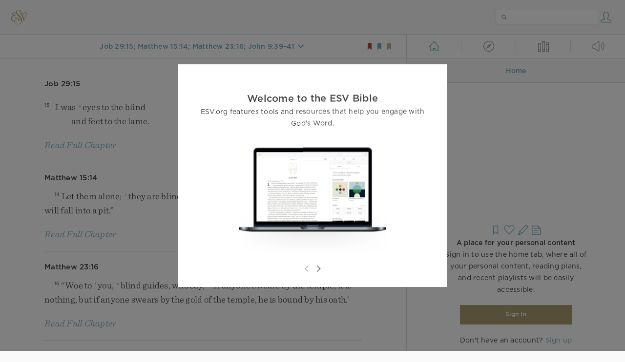

--- FILE ---
content_type: text/html; charset=utf-8
request_url: https://www.esv.org/Jb29.15%3BMt15.14%3BMt23.16%3BJn9.39-41/
body_size: 7714
content:



<!DOCTYPE html>
<html lang="en">
  <head>
    
      <title>
  Job 29:15; Matthew 15:14; Matthew 23:16; John 9:39–41 -  I was eyes to the blind and feet to the lame. 
 | ESV.org</title>
    

    <meta charset="utf-8">
    <meta http-equiv="X-UA-Compatible" content="IE=Edge">

    <meta name="viewport" content="width=device-width,initial-scale=1">
    <meta name="apple-itunes-app" content="app-id=361797273">

    <meta name="twitter:card" content="summary"/>
    <meta name="twitter:site" content="@esvbible"/>
    <meta name="twitter:image" content="https://dch8lckz6x8ar.cloudfront.net/static/img/logo-twitter.6877ff184cb8.png"/>

    <meta property="og:type" content="website"/>
    <meta property="og:site_name" content="ESV Bible"/>
    <meta property="og:image" content="https://dch8lckz6x8ar.cloudfront.net/static/img/logo-facebook.dbab05d37e79.png"/>
    <meta property="og:image:width" content="600"/>
    <meta property="og:image:height" content="530"/>

    
  <meta name="description" content=" I was eyes to the blind and feet to the lame. "/>

<meta name="twitter:title" content="Job 29:15; Matthew 15:14; Matthew 23:16; John 9:39–41"/>
<meta name="twitter:description" content=" I was eyes to the blind and feet to the lame. "/>

<meta property="og:title" content="Job 29:15; Matthew 15:14; Matthew 23:16; John 9:39–41"/>
<meta property="og:description" content=" I was eyes to the blind and feet to the lame. "/>

<link rel="canonical" href="https://www.esv.org/Job+29:15;Matthew+15:14;Matthew+23:16;John+9:39–41/"/>



    <link rel="apple-touch-icon" href="https://dch8lckz6x8ar.cloudfront.net/static/img/apple-touch-icon.a1ed3d10db96.png">
    <link rel="shortcut icon" href="https://dch8lckz6x8ar.cloudfront.net/static/img/favicon.7e14cbe1912e.ico" type="image/x-icon">

    <link rel="stylesheet" href="https://dch8lckz6x8ar.cloudfront.net/static/css/output.7819abd744b0.css" type="text/css">

    
      <script async src="https://www.googletagmanager.com/gtag/js?id=G-6KC6HK8YF3"></script>

      <script>
        window.dataLayer = window.dataLayer || [];

        function gtag () { dataLayer.push(arguments); }

        gtag('js', new Date());
        gtag('config', 'G-6KC6HK8YF3');
        gtag('event', 'collect_user_data', {
          is_logged_in: 'False',
          is_subscriber: 'False'
        });
      </script>
    

    
      <script type="text/javascript">
  !function(f,b,e,v,n,t,s){if(f.fbq)return;n=f.fbq=function(){n.callMethod?
  n.callMethod.apply(n,arguments):n.queue.push(arguments)};if(!f._fbq)f._fbq=n;
  n.push=n;n.loaded=!0;n.version='2.0';n.queue=[];t=b.createElement(e);t.async=!0;
  t.src=v;s=b.getElementsByTagName(e)[0];s.parentNode.insertBefore(t,s)}(window,
  document,'script','https://connect.facebook.net/en_US/fbevents.js');
  fbq('init', '506435969522616');
  fbq('track', 'PageView');
</script>

<noscript>
  <img height="1" width="1" style="display:none" src="https://www.facebook.com/tr?id=506435969522616&ev=PageView&noscript=1"/>
</noscript>

    
  </head>
  <body class="two-columns theme-white font-size-medium line-spacing-medium">
    
      <div class="container">
        <nav class="top-nav">
          <a href="/"><img src="https://dch8lckz6x8ar.cloudfront.net/static/img/logo.15c3f5a870ee.svg" height="30" width="33" alt="ESV logo"></a>

          <div class="top-nav-right-controls">
            <div class="search-form">
              <form class="basic-search" action="/search/" method="GET">
                <input class="search" type="text" name="q" value="">
              </form>
            </div>
            
              <a href="#" id="expand-button" class="expand-button">
                <span class="expand-icon icon large"></span>
              </a>
            
            <a href="/login/" id="personal-button">
              <span class="account-icon icon large"></span>
            </a>
          </div>
        </nav>

        
  <main role="main">
    <article class="bible-column">
      <header id="bible-header">
        <a href="#" class="more-icon icon medium"></a>
        <p id="bible-nav-passage"><strong><a href="#"><span>Job 29:15; Matthew 15:14; Matthew 23:16; John 9:39–41</span></a></strong></p>
        <div id="bookmarks">
          <a href="#" data-color="red"><img src="https://dch8lckz6x8ar.cloudfront.net/static/img/bookmark-small-red.78fce9c54d11.svg" height="20" width="20" alt="red bookmark icon"></a>
          <a href="#" data-color="blue"><img src="https://dch8lckz6x8ar.cloudfront.net/static/img/bookmark-small-blue.48f6e2f15d02.svg" height="20" width="20" alt="blue bookmark icon"></a>
          <a href="#" data-color="gold"><img src="https://dch8lckz6x8ar.cloudfront.net/static/img/bookmark-small-gold.69fe6fef4f9a.svg" height="20" width="20" alt="gold bookmark icon"></a>
        </div>
      </header>
      <div id="bible-content">
        <input class="js-passage" type="hidden" value="Job 29:15; Matthew 15:14; Matthew 23:16; John 9:39–41"/>
<input class="js-focus-passage" type="hidden" value="Job 29:15; Matthew 15:14; Matthew 23:16; John 9:39–41"/>


  
    <div class="multi-passage-header">Job 29:15</div>

    <section dir="ltr" data-reference="Job 29:15"><section class="line-group"><p class="line"><span class="verse" data-ref="18029015" data-last-offset="11"><b class="verse-num inline">15&nbsp;</b>	<u data-offset="1">I</u><u> </u><u data-offset="2">was</u><u> </u><sup class="crossref"><a href="/Nm10.31" title="Num. 10:31" data-passage="Numbers 10:31">q</a></sup><u data-offset="3">eyes</u><u> </u><u data-offset="4">to</u><u> </u><u data-offset="5">the</u><u> </u><u data-offset="6">blind</u></span>
</p>
<p class="line indent"><span class="verse" data-ref="18029015" data-last-offset="11">		<u data-offset="7">and</u><u> </u><u data-offset="8">feet</u><u> </u><u data-offset="9">to</u><u> </u><u data-offset="10">the</u><u> </u><u data-offset="11">lame</u><u>.</u></span>
</p>
</section>
</section>

    
      <div class="clear"></div>

      <div class="read-full-chapter-link">
        <a href="/Job 29/" data-passage="Job 29">
          Read Full Chapter
        </a>
      </div>
    

    
      <hr>
    
  
    <div class="multi-passage-header">Matthew 15:14</div>

    <section dir="ltr" data-reference="Matthew 15:14"><p class="mid-paragraph"><span class="verse" data-ref="40015014" data-last-offset="20"><b class="verse-num woc">14&nbsp;</b><span class="woc"><u data-offset="1">Let</u><u> </u><u data-offset="2">them</u><u> </u><u data-offset="3">alone</u><u>;</u><u> </u><sup class="crossref"><a href="/Mt23.16%3BMt23.24%3BIs56.10%3BMal2.8" title="ch. 23:16, 24; [Isa. 56:10; Mal. 2:8]" data-passage="Matthew 23:16; Matthew 23:24; Isaiah 56:10; Malachi 2:8">v</a></sup><u data-offset="4">they</u><u> </u><u data-offset="5">are</u><u> </u><u data-offset="6">blind</u><u> </u><u data-offset="7">guides</u><u>.</u><sup class="footnote"><a id="fb1-2" title="&lt;span class=&quot;footnote-embedded&quot;&gt;Some manuscripts add &lt;i&gt;of the blind&lt;/i&gt;&lt;/span&gt;" href="#f1-">1</a></sup><u> </u><u data-offset="8">And</u><u> </u><sup class="crossref"><a href="/Lk6.39" title="Luke 6:39" data-passage="Luke 6:39">w</a></sup><u data-offset="9">if</u><u> </u><u data-offset="10">the</u><u> </u><u data-offset="11">blind</u><u> </u><u data-offset="12">lead</u><u> </u><u data-offset="13">the</u><u> </u><u data-offset="14">blind</u><u>,</u><u> </u><u data-offset="15">both</u><u> </u><u data-offset="16">will</u><u> </u><u data-offset="17">fall</u><u> </u><u data-offset="18">into</u><u> </u><u data-offset="19">a</u><u> </u><u data-offset="20">pit</u><u>.</u><u>”</u></span></span>
</p>
</section>

    
      <div class="clear"></div>

      <div class="read-full-chapter-link">
        <a href="/Matthew 15/" data-passage="Matthew 15">
          Read Full Chapter
        </a>
      </div>
    

    
      <hr>
    
  
    <div class="multi-passage-header">Matthew 23:16</div>

    <section dir="ltr" data-reference="Matthew 23:16"><p><span class="verse" data-ref="40023016" data-last-offset="32"><b class="verse-num woc">16&nbsp;</b><span class="woc"><u>“</u><u data-offset="1">Woe</u><u> </u><u data-offset="2">to</u><u> </u><sup class="crossref"><a href="/Mt15.14" title="See ch. 15:14" data-passage="Matthew 15:14">t</a></sup><u data-offset="3">you</u><u>,</u><u> </u><sup class="crossref"><a href="/Mt23.17%3BMt23.19%3BMt23.26%3BJn9.39-41%3BRm2.19%3B2P1.9%3BRv3.17" title="ver. 17, 19, 26; John 9:39-41; Rom. 2:19; 2 Pet. 1:9; Rev. 3:17" data-passage="Matthew 23:17; Matthew 23:19; Matthew 23:26; John 9:39–41; Romans 2:19; 2 Peter 1:9; Revelation 3:17">u</a></sup><u data-offset="4">blind</u><u> </u><u data-offset="5">guides</u><u>,</u><u> </u><u data-offset="6">who</u><u> </u><u data-offset="7">say</u><u>,</u><u> </u><sup class="crossref"><a href="/Mt5.33-35" title="[ch. 5:33-35]" data-passage="Matthew 5:33–35">v</a></sup><u>‘</u><u data-offset="8">If</u><u> </u><u data-offset="9">anyone</u><u> </u><u data-offset="10">swears</u><u> </u><u data-offset="11">by</u><u> </u><u data-offset="12">the</u><u> </u><u data-offset="13">temple</u><u>,</u><u> </u><u data-offset="14">it</u><u> </u><u data-offset="15">is</u><u> </u><u data-offset="16">nothing</u><u>,</u><u> </u><u data-offset="17">but</u><u> </u><u data-offset="18">if</u><u> </u><u data-offset="19">anyone</u><u> </u><u data-offset="20">swears</u><u> </u><u data-offset="21">by</u><u> </u><u data-offset="22">the</u><u> </u><u data-offset="23">gold</u><u> </u><u data-offset="24">of</u><u> </u><u data-offset="25">the</u><u> </u><u data-offset="26">temple</u><u>,</u><u> </u><u data-offset="27">he</u><u> </u><u data-offset="28">is</u><u> </u><u data-offset="29">bound</u><u> </u><u data-offset="30">by</u><u> </u><u data-offset="31">his</u><u> </u><u data-offset="32">oath</u><u>.</u><u>’</u></span></span>
</p>
</section>

    
      <div class="clear"></div>

      <div class="read-full-chapter-link">
        <a href="/Matthew 23/" data-passage="Matthew 23">
          Read Full Chapter
        </a>
      </div>
    

    
      <hr>
    
  
    <div class="multi-passage-header">John 9:39–41</div>

    <section dir="ltr" data-reference="John 9:39–41"><p class="mid-paragraph"><span class="verse" data-ref="43009039" data-last-offset="24"><b class="verse-num">39&nbsp;</b><u data-offset="1">Jesus</u><u> </u><u data-offset="2">said</u><u>,</u><u> </u><span class="woc"><sup class="crossref"><a href="/Jn5.22" title="See ch. 5:22" data-passage="John 5:22">t</a></sup><u>“</u><u data-offset="3">For</u><u> </u><u data-offset="4">judgment</u><u> </u><u data-offset="5">I</u><u> </u><u data-offset="6">came</u><u> </u><u data-offset="7">into</u><u> </u><u data-offset="8">this</u><u> </u><u data-offset="9">world</u><u>,</u><u> </u><sup class="crossref"><a href="/Mt11.25%3BLk4.18" title="[Matt. 11:25; Luke 4:18]" data-passage="Matthew 11:25; Luke 4:18">u</a></sup><u data-offset="10">that</u><u> </u><u data-offset="11">those</u><u> </u><u data-offset="12">who</u><u> </u><u data-offset="13">do</u><u> </u><u data-offset="14">not</u><u> </u><u data-offset="15">see</u><u> </u><u data-offset="16">may</u><u> </u><u data-offset="17">see</u><u>,</u><u> </u><u data-offset="18">and</u><u> </u><sup class="crossref"><a href="/Mt9.13%3BMt13.13%3BMk4.12%3B2Co2.16" title="[Matt. 9:13; 13:13; Mark 4:12; 2 Cor. 2:16]" data-passage="Matthew 9:13; Matthew 13:13; Mark 4:12; 2 Corinthians 2:16">v</a></sup><u data-offset="19">those</u><u> </u><u data-offset="20">who</u><u> </u><u data-offset="21">see</u><u> </u><u data-offset="22">may</u><u> </u><u data-offset="23">become</u><u> </u><u data-offset="24">blind</u><u>.</u><u>”</u></span></span>
<u> </u><span class="verse" data-ref="43009040" data-last-offset="17"><b class="verse-num">40&nbsp;</b><u data-offset="1">Some</u><u> </u><u data-offset="2">of</u><u> </u><u data-offset="3">the</u><u> </u><u data-offset="4">Pharisees</u><u> </u><u data-offset="5">near</u><u> </u><u data-offset="6">him</u><u> </u><u data-offset="7">heard</u><u> </u><u data-offset="8">these</u><u> </u><u data-offset="9">things</u><u>,</u><u> </u><u data-offset="10">and</u><u> </u><u data-offset="11">said</u><u> </u><u data-offset="12">to</u><u> </u><u data-offset="13">him</u><u>,</u><u> </u><sup class="crossref"><a href="/Rm2.19" title="Rom. 2:19" data-passage="Romans 2:19">w</a></sup><u>“</u><u data-offset="14">Are</u><u> </u><u data-offset="15">we</u><u> </u><u data-offset="16">also</u><u> </u><u data-offset="17">blind</u><u>?</u><u>”</u></span>
<u> </u><span class="verse" data-ref="43009041" data-last-offset="23"><b class="verse-num">41&nbsp;</b><u data-offset="1">Jesus</u><u> </u><u data-offset="2">said</u><u> </u><u data-offset="3">to</u><u> </u><u data-offset="4">them</u><u>,</u><u> </u><span class="woc"><u>“</u><u data-offset="5">If</u><u> </u><u data-offset="6">you</u><u> </u><u data-offset="7">were</u><u> </u><u data-offset="8">blind</u><u>,</u><u> </u><sup class="crossref"><a href="/Jn15.22%3BJn15.24%3BJn19.11%3B1J1.8" title="ch. 15:22, 24; [ch. 19:11; 1 John 1:8]" data-passage="John 15:22; John 15:24; John 19:11; 1 John 1:8">x</a></sup><u data-offset="9">you</u><u> </u><u data-offset="10">would</u><u> </u><u data-offset="11">have</u><u> </u><u data-offset="12">no</u><u> </u><u data-offset="13">guilt</u><u>;</u><sup class="footnote"><a id="fb1-4" title="&lt;span class=&quot;footnote-embedded&quot;&gt;Greek &lt;i&gt;&lt;span class=&quot;catch-word&quot;&gt;you would&lt;/span&gt; not have sin&lt;/i&gt;&lt;/span&gt;" href="#f1-">1</a></sup><u> </u><u data-offset="14">but</u><u> </u><u data-offset="15">now</u><u> </u><u data-offset="16">that</u><u> </u><u data-offset="17">you</u><u> </u><u data-offset="18">say</u><u>,</u><u> </u><u>‘</u><u data-offset="19">We</u><u> </u><u data-offset="20">see</u><u>,</u><u>’</u><u> </u><u data-offset="21">your</u><u> </u><u data-offset="22">guilt</u><u> </u><u data-offset="23">remains</u><u>.</u></span></span>
</p>
</section>

    
      <div class="clear"></div>

      <div class="read-full-chapter-link">
        <a href="/John 9/" data-passage="John 9">
          Read Full Chapter
        </a>
      </div>
    

    
  




      </div>
    </article>

    
      <aside id="alt-column" class="alt-column">
  <header id="alt-header">
    <span data-view="home">
      <a class="home-icon icon large left" href="#"></a>
    </span>
    <hr class="vertical">
    <span data-view="explore">
      <a class="explore-icon icon large inactive left" href="#"></a>
    </span>
    <hr class="vertical">
    <span data-view="library">
      <a class="library-icon icon large inactive left" href="#"></a>
    </span>
    <hr class="vertical">
    <span data-view="listen">
      <a class="listen-icon icon large inactive left" href="#"></a>
    </span>
  </header>
  <div class="alt-sub-header" id="alt-sub-header">
    <a class="alt-left-corner-action-button icon medium" href="#"></a>
    <p><strong>Home</strong></p>
    <a class="alt-right-corner-action-button icon medium" href="#"></a>
  </div>
  <div class="alt-content" id="alt-content">
    
  <div class="empty-state">
    <div class="empty-home-icons">
      <span class="bookmark-option-empty icon large"></span>
      <span class="favorite-icon icon large"></span>
      <span class="highlight-icon icon large"></span>
      <span class="note-icon icon large"></span>
    </div>
    <strong>A place for your personal content</strong>
    <span>
      Sign in to use the home tab, where all of your personal content, reading
      plans, and recent playlists will be easily accessible.
    </span>

    <a href="/login/" class="button">Sign In</a>

    <span>Don't have an account? <a href="/account/register/">Sign up</a></span>
  </div>


  </div>
</aside>

    
  </main>

  <footer class="general-footer main-footer">
  <p class="left"><strong>&copy; 2001 &ndash; 2026 Crossway</strong></p>
  <nav class="right">
    <ul>
      
        <li><strong><a href="#" class="open-tour">Take a Tour</a></strong></li>
      

      <li><strong><a href="/about/">About</a></strong></li>
      <li><strong><a href="/resources/">Developer Resources</a></strong></li>
      <li><strong><a href="/help/">Help</a></strong></li>
      <li><strong><a href="#" class="open-chat">Live Chat</a></strong></li>
    </ul>
  </nav>
</footer>


  <nav id="bible-nav" class="floating-menu">
  <div class="bible-nav-headers">
    <div class="bible-nav-header selected" data-testament="old">
      Old Testament
    </div>
    <div class="bible-nav-header" data-testament="new">
      New Testament
    </div>
  </div>

  <div class="bible-nav-books">
    <div class="book-name bible-nav-ot-start" data-chapters="50">
      <h3>Genesis</h3>
      <div></div>
    </div>
    <div class="book-name" data-chapters="40">
      <h3>Exodus</h3>
      <div></div>
    </div>
    <div class="book-name" data-chapters="27">
      <h3>Leviticus</h3>
      <div></div>
    </div>
    <div class="book-name" data-chapters="36">
      <h3>Numbers</h3>
      <div></div>
    </div>
    <div class="book-name" data-chapters="34">
      <h3>Deuteronomy</h3>
      <div></div>
    </div>
    <div class="book-name" data-chapters="24">
      <h3>Joshua</h3>
      <div></div>
    </div>
    <div class="book-name" data-chapters="21">
      <h3>Judges</h3>
      <div></div>
    </div>
    <div class="book-name" data-chapters="4">
      <h3>Ruth</h3>
      <div></div>
    </div>
    <div class="book-name" data-chapters="31">
      <h3>1 Samuel</h3>
      <div></div>
    </div>
    <div class="book-name" data-chapters="24">
      <h3>2 Samuel</h3>
      <div></div>
    </div>
    <div class="book-name" data-chapters="22">
      <h3>1 Kings</h3>
      <div></div>
    </div>
    <div class="book-name" data-chapters="25">
      <h3>2 Kings</h3>
      <div></div>
    </div>
    <div class="book-name" data-chapters="29">
      <h3>1 Chronicles</h3>
      <div></div>
    </div>
    <div class="book-name" data-chapters="36">
      <h3>2 Chronicles</h3>
      <div></div>
    </div>
    <div class="book-name" data-chapters="10">
      <h3>Ezra</h3>
      <div></div>
    </div>
    <div class="book-name" data-chapters="13">
      <h3>Nehemiah</h3>
      <div></div>
    </div>
    <div class="book-name" data-chapters="10">
      <h3>Esther</h3>
      <div></div>
    </div>
    <div class="book-name" data-chapters="42">
      <h3>Job</h3>
      <div></div>
    </div>
    <div class="book-name" data-chapters="150">
      <h3>Psalms</h3>
      <div></div>
    </div>
    <div class="book-name" data-chapters="31">
      <h3>Proverbs</h3>
      <div></div>
    </div>
    <div class="book-name" data-chapters="12">
      <h3>Ecclesiastes</h3>
      <div></div>
    </div>
    <div class="book-name" data-chapters="8">
      <h3>Song of Solomon</h3>
      <div></div>
    </div>
    <div class="book-name" data-chapters="66">
      <h3>Isaiah</h3>
      <div></div>
    </div>
    <div class="book-name" data-chapters="52">
      <h3>Jeremiah</h3>
      <div></div>
    </div>
    <div class="book-name" data-chapters="5">
      <h3>Lamentations</h3>
      <div></div>
    </div>
    <div class="book-name" data-chapters="48">
      <h3>Ezekiel</h3>
      <div></div>
    </div>
    <div class="book-name" data-chapters="12">
      <h3>Daniel</h3>
      <div></div>
    </div>
    <div class="book-name" data-chapters="14">
      <h3>Hosea</h3>
      <div></div>
    </div>
    <div class="book-name" data-chapters="3">
      <h3>Joel</h3>
      <div></div>
    </div>
    <div class="book-name" data-chapters="9">
      <h3>Amos</h3>
      <div></div>
    </div>
    <div class="book-name" data-chapters="1">
      <h3>Obadiah</h3>
      <div></div>
    </div>
    <div class="book-name" data-chapters="4">
      <h3>Jonah</h3>
      <div></div>
    </div>
    <div class="book-name" data-chapters="7">
      <h3>Micah</h3>
      <div></div>
    </div>
    <div class="book-name" data-chapters="3">
      <h3>Nahum</h3>
      <div></div>
    </div>
    <div class="book-name" data-chapters="3">
      <h3>Habakkuk</h3>
      <div></div>
    </div>
    <div class="book-name" data-chapters="3">
      <h3>Zephaniah</h3>
      <div></div>
    </div>
    <div class="book-name" data-chapters="2">
      <h3>Haggai</h3>
      <div></div>
    </div>
    <div class="book-name" data-chapters="14">
      <h3>Zechariah</h3>
      <div></div>
    </div>
    <div class="book-name" data-chapters="4">
      <h3>Malachi</h3>
      <div></div>
    </div>
    <div class="book-name bible-nav-nt-start" data-chapters="28">
      <h3>Matthew</h3>
      <div></div>
    </div>
    <div class="book-name" data-chapters="16">
      <h3>Mark</h3>
      <div></div>
    </div>
    <div class="book-name" data-chapters="24">
      <h3>Luke</h3>
      <div></div>
    </div>
    <div class="book-name" data-chapters="21">
      <h3>John</h3>
      <div></div>
    </div>
    <div class="book-name" data-chapters="28">
      <h3>Acts</h3>
      <div></div>
    </div>
    <div class="book-name" data-chapters="16">
      <h3>Romans</h3>
      <div></div>
    </div>
    <div class="book-name" data-chapters="16">
      <h3>1 Corinthians</h3>
      <div></div>
    </div>
    <div class="book-name" data-chapters="13">
      <h3>2 Corinthians</h3>
      <div></div>
    </div>
    <div class="book-name" data-chapters="6">
      <h3>Galatians</h3>
      <div></div>
    </div>
    <div class="book-name" data-chapters="6">
      <h3>Ephesians</h3>
      <div></div>
    </div>
    <div class="book-name" data-chapters="4">
      <h3>Philippians</h3>
      <div></div>
    </div>
    <div class="book-name" data-chapters="4">
      <h3>Colossians</h3>
      <div></div>
    </div>
    <div class="book-name" data-chapters="5">
      <h3>1 Thessalonians</h3>
      <div></div>
    </div>
    <div class="book-name" data-chapters="3">
      <h3>2 Thessalonians</h3>
      <div></div>
    </div>
    <div class="book-name" data-chapters="6">
      <h3>1 Timothy</h3>
      <div></div>
    </div>
    <div class="book-name" data-chapters="4">
      <h3>2 Timothy</h3>
      <div></div>
    </div>
    <div class="book-name" data-chapters="3">
      <h3>Titus</h3>
      <div></div>
    </div>
    <div class="book-name" data-chapters="1">
      <h3>Philemon</h3>
      <div></div>
    </div>
    <div class="book-name" data-chapters="13">
      <h3>Hebrews</h3>
      <div></div>
    </div>
    <div class="book-name" data-chapters="5">
      <h3>James</h3>
      <div></div>
    </div>
    <div class="book-name" data-chapters="5">
      <h3>1 Peter</h3>
      <div></div>
    </div>
    <div class="book-name" data-chapters="3">
      <h3>2 Peter</h3>
      <div></div>
    </div>
    <div class="book-name" data-chapters="5">
      <h3>1 John</h3>
      <div></div>
    </div>
    <div class="book-name" data-chapters="1">
      <h3>2 John</h3>
      <div></div>
    </div>
    <div class="book-name" data-chapters="1">
      <h3>3 John</h3>
      <div></div>
    </div>
    <div class="book-name" data-chapters="1">
      <h3>Jude</h3>
      <div></div>
    </div>
    <div class="book-name" data-chapters="22">
      <h3>Revelation</h3>
      <div></div>
    </div>
  </div>
</nav>


  <div id="more-menu" class="floating-menu more-menu">
  <a href="#" class="text-settings-row" data-view="text-settings">
    <span>Text Settings</span>
    <span class="text-settings-icon icon medium"></span>
  </a>
  <a href="#" class="layout-options-row" data-view="layout-options">
    <span>Layout Options</span>
    <span class="two-column-icon icon medium"></span>
  </a>
  <a href="#" class="language-tools-row" data-view="language-options">
    <span>Language Tools</span>
    <span class="language-tools-icon icon medium"></span>
  </a>
</div>


  <div id="text-settings" class="floating-menu">
  <span class="more-menu-header">Text Settings</span>

  <div id="sizing-options" class="input-container">
    <button type="button" class="text-size-button" data-direction="smaller">
      <span class="text-size-smaller-icon icon medium"></span>
    </button>

    <button type="button" class="text-size-button" data-direction="larger">
      <span class="text-size-larger-icon icon medium"></span>
    </button>

    <button type="button" class="line-spacing-button">
      <span class="line-spacing-icon icon"></span>
    </button>
  </div>

  <div class="select">
    <select id="serif_font" name="serif_font">
      <option value="true">Sentinel</option>
      <option value="false">Gotham</option>
    </select>
  </div>

  <div id="theme" class="input-container">
    <input type="radio" id="theme-light" name="zephyr_theme" value="white">
    <input type="radio" id="theme-sepia" name="zephyr_theme" value="sepia">
    <input type="radio" id="theme-dark" name="zephyr_theme" value="black">
    <input type="radio" id="theme-auto" name="zephyr_theme" value="auto">
  </div>

  <div class="input-container checkbox-input-container">
  <label for="show_woc">Red Letter</label>
  <input type="checkbox" id="show_woc" name="show_woc" >
</div>


  <div class="input-container checkbox-input-container">
  <label for="show_headings">Headings</label>
  <input type="checkbox" id="show_headings" name="show_headings" >
</div>


  <div class="input-container checkbox-input-container">
  <label for="show_verse_numbers">Verse Numbers</label>
  <input type="checkbox" id="show_verse_numbers" name="show_verse_numbers" >
</div>


  <div class="input-container checkbox-input-container">
  <label for="show_footnotes">Footnotes</label>
  <input type="checkbox" id="show_footnotes" name="show_footnotes" >
</div>


  <div class="input-container checkbox-input-container">
  <label for="show_crossrefs">Crossrefs</label>
  <input type="checkbox" id="show_crossrefs" name="show_crossrefs" >
</div>


  <div class="input-container checkbox-input-container">
  <label for="show_notes">Personal Notes</label>
  <input type="checkbox" id="show_notes" name="show_notes" >
</div>


  <div class="input-container checkbox-input-container">
  <label for="show_highlights">My Highlights</label>
  <input type="checkbox" id="show_highlights" name="show_highlights" >
</div>


  <hr>

  <div class="section-header">
    <strong>Layout Settings</strong>
  </div>

  <div class="input-container checkbox-input-container">
  <label for="book_illustrations">Book Illustrations</label>
  <input type="checkbox" id="book_illustrations" name="book_illustrations" >
</div>


  <div class="input-container checkbox-input-container">
  <label for="justified_text">Justified Text</label>
  <input type="checkbox" id="justified_text" name="justified_text" >
</div>


  <div class="input-container checkbox-input-container">
  <label for="one_verse_per_line">Verse-by-Verse</label>
  <input type="checkbox" id="one_verse_per_line" name="one_verse_per_line" >
</div>


  <div class="input-container checkbox-input-container">
  <label for="infinite_scroll">Infinite Scrolling</label>
  <input type="checkbox" id="infinite_scroll" name="infinite_scroll" >
</div>


  <hr>

  <div class="section-header">
    <strong>Copy and Paste Settings</strong>
  </div>

  <div class="input-container checkbox-input-container">
  <label for="copy_modal_headings">Retain Headings</label>
  <input type="checkbox" id="copy_modal_headings" name="copy_modal_headings" >
</div>


  <div class="input-container checkbox-input-container">
  <label for="copy_modal_verse_numbers">Retain Verse Numbers</label>
  <input type="checkbox" id="copy_modal_verse_numbers" name="copy_modal_verse_numbers" >
</div>


  <div class="input-container checkbox-input-container">
  <label for="copy_modal_footnotes">Retain Footnotes</label>
  <input type="checkbox" id="copy_modal_footnotes" name="copy_modal_footnotes" >
</div>


  <div class="input-container checkbox-input-container">
  <label for="copy_modal_crossrefs">Retain Crossrefs</label>
  <input type="checkbox" id="copy_modal_crossrefs" name="copy_modal_crossrefs" >
</div>

</div>


  <div id="layout-options" class="floating-menu">
  <span class="more-menu-header">Layout Options</span>
  <div class="input-container">
    <input type="radio" id="layout-option-one-column" name="layout-options" value="one-column">
    <label for="layout-option-one-column">
      <span class="single-column-icon icon medium"></span>
      <span>Single Column</span>
    </label>
  </div>
  <div class="input-container">
    <input type="radio" id="layout-option-two-columns" name="layout-options" value="two-columns" checked>
    <label for="layout-option-two-columns">
      <span class="two-column-icon icon medium"></span>
      <span>Two Column</span>
    </label>
  </div>
</div>


  
    <div id="language-options" class="floating-menu">
  <span class="more-menu-header">Language Tools</span>

  <div class="unauthed-language-options">
    <div class="unauthed-language-covers">
      <img src="https://static.crossway.org/products/medium/9781433531668.jpg" height="180" width="120" alt="The Hebrew Old Testament">
      <img src="https://static.crossway.org/products/medium/663575121725.jpg" height="180" width="120" alt="The Greek New Testament">
    </div>

    <span>Sign in to gain access to Greek and Hebrew language tools, making it easy and convenient to study Scripture in its original languages.</span>

    <a class="button" href="/login/">Sign In</a>

    <strong>Don't have an account? <a href="/customer/register/">Sign up</a></strong>
  </div>
</div>

  

  <div id="verse-menu" class="verse-menu">
  <p>Leviticus 19:27</p>
  <div id="add-favorite" class="verse-menu-option">
    <span>Add to Favorites</span>
    <span class="favorite-icon icon large"></span>
  </div>
  <div id="add-highlight" class="verse-menu-option">
    <span>Highlight Verse</span>
    <span class="highlight-icon icon large"></span>
    <div id="highlight-options">
      <a href="#" class="highlight-option highlight-option-red" data-color="red"></a>
      <a href="#" class="highlight-option highlight-option-blue" data-color="blue"></a>
      <a href="#" class="highlight-option highlight-option-yellow" data-color="yellow"></a>
    </div>
  </div>
  <div id="add-note" class="verse-menu-option">
    <span>Take a Note</span>
    <span class="note-icon icon large"></span>
  </div>
  <div id="add-bookmark" class="verse-menu-option">
    <span>Bookmark Verse</span>
    <div id="bookmark-options">
      <a href="#" class="bookmark-option bookmark-option-empty icon large"></a>
      <a href="#" class="bookmark-option bookmark-option-red icon large" data-color="red"></a>
      <a href="#" class="bookmark-option bookmark-option-blue icon large" data-color="blue"></a>
      <a href="#" class="bookmark-option bookmark-option-gold icon large" data-color="gold"></a>
    </div>
  </div>
  <div id="copy" class="verse-menu-option">
    <span>Copy Verse</span>
    <span class="copy-icon icon large"></span>
  </div>
  <div id="share" class="verse-menu-option">
    <span>Share Verse</span>
    <span class="share-icon icon large"></span>
    <div id="share-options">
      <a href="#" class="share-option facebook-icon icon large" data-service="facebook"></a>
      <a href="#" class="share-option twitter-icon icon large" data-service="twitter"></a>
      <a href="#" class="share-option email-icon icon large" data-service="email"></a>
    </div>
  </div>
</div>


  <div id="tooltip">
  <div class="tooltip-header">
    <span class="tooltip-designator"><strong><em>2</em></strong></span>
    <small class="tooltip-view-all"><strong><a href="#">View All</a></strong></small>
    <span class="tooltip-reference"><strong>Leviticus 19:27</strong></span>
    <span class="tooltip-close"><a class="icon medium close-icon" href="#"></a></span>
  </div>
  <div class="tooltip-content"></div>
</div>


  <div id="alt-more-menu" class="floating-menu more-menu"></div>

<div id="alt-more-menu-row-template">
  <a href="#" class="alt-more-menu-row">
    <span></span><span class="icon medium"></span>
  </a>
</div>


  <div class="contract-button"><span class="contract-icon icon large"></span></div>

  <div class="alert" style="display: none;">
    <div class="alert-dismiss">
      <span class="close-icon icon medium"></span>
    </div>
    <div class="alert-message"></div>
  </div>

  <div class="zoom-overlay">
    <span class="close-icon icon medium"></span>
    <img class="zoom-image"/>
  </div>

  

<div class="tour">
  <div class="tour-container">
    <div class="tour-slides">
      <div class="tour-slide">
        <div class="tour-copy">
          <strong>Welcome to the ESV Bible</strong>
          <span>ESV.org features tools and resources that help you engage with God's Word.</span>
        </div>

        <div class="tour-image">
          <span class="tour-image-01"></span>
        </div>
      </div>

      <div class="tour-slide">
        <div class="tour-copy">
          <strong>Read God's Word</strong>
          <span>Add personal notes, bookmarks, and highlights&ndash;all of which sync in the app on web and mobile platforms.</span>
        </div>

        <div class="tour-image">
          <span class="tour-image-02"></span>
        </div>
      </div>

      <div class="tour-slide">
        <div class="tour-copy">
          <strong>Listen to God's Word</strong>
          <span>Choose from multiple narrators, dozens of thematic playlists, background music, and more.</span>
        </div>

        <div class="tour-image">
          <span class="tour-image-03"></span>
        </div>
      </div>

      <div class="tour-slide">
        <div class="tour-copy">
          <strong>Go Deeper</strong>
          <span>Dig into the biblical text with award-winning study Bibles and commentaries, including the ESV Study Bible.</span>
        </div>

        <div class="tour-image">
          <span class="tour-image-04"></span>
        </div>
      </div>

      <div class="tour-slide">
        <div class="tour-copy">
          <strong>Start a Habit</strong>
          <span>Explore dozens of interactive reading plans that make it easy to engage with Scripture every day.</span>
        </div>

        <div class="tour-image">
          <span class="tour-image-05"></span>
        </div>
      </div>
    </div>

    <div class="tour-buttons">
      <a class="tour-button-prev back-icon icon medium" href="#"></a>
      <a class="tour-button-next forward-icon icon medium" href="#"></a>
    </div>

    <span class="tour-button-close close-icon icon"></span>
  </div>
</div>


  <textarea id="copy-textarea"></textarea>

  <div id="in-text-note-template">
    <a class="in-text-note-icon" href="#">
      <img src="https://dch8lckz6x8ar.cloudfront.net/static/img/in-text-note.9694c7e99ee4.svg" height="12" width="12" alt="note icon">
    </a>
  </div>

  <div id="in-text-note-tooltip-icon-template">
    <img class="in-text-note-tooltip-icon" src="https://dch8lckz6x8ar.cloudfront.net/static/img/in-text-note-tooltip.a7723281a435.svg" height="12" width="12" alt="note icon">
  </div>

  <input type="hidden" name="csrfmiddlewaretoken" value="dUSL2ogihgE2wPoGbtuK8dZWkvgoAs8xJBECBDe7Uovxyf62Auq3DVul2a6PPkfu">

      </div>

      
    

    <script type="text/javascript">
      var USER_KEY = 'unauthed';
      var SETTINGS_JSON = {"audio_master_volume": 100, "audio_music": "no-music", "audio_music_volume": 24, "audio_speed": 1, "audio_voice": "david-cochran-heath", "audio_voice_volume": 100, "book_illustrations": true, "column_layout": "two-columns", "copy_modal_headings": true, "copy_modal_verse_numbers": true, "copy_modal_footnotes": false, "copy_modal_crossrefs": false, "font_size": "medium", "greek_tools_source": "grc-esv", "greek_tools_form_translit": false, "greek_tools_lemma": false, "greek_tools_parse_code": false, "greek_tools_lemma_translit": false, "greek_tools_strong": false, "hebrew_tools_source": "hbo-esv", "hebrew_tools_gloss": true, "hebrew_tools_lemma": false, "hebrew_tools_lemma_translit": false, "hebrew_tools_parse_code": false, "hebrew_tools_segments": false, "hebrew_tools_surface_form_translit": false, "hebrew_tools_word_transliteration": false, "infinite_scroll": true, "justified_text": false, "line_spacing": "medium", "one_verse_per_line": false, "serif_font": true, "show_woc": false, "show_headings": true, "show_crossrefs": true, "show_footnotes": true, "show_highlights": true, "show_notes": true, "show_verse_numbers": true, "thgnt_source": "gnt-esv", "thgnt_form_translit": false, "thgnt_lemma": false, "thgnt_parse_code": false, "thgnt_lemma_translit": false, "thgnt_strong": false, "text_follows_audio": true, "tour_seen": false, "zephyr_theme": "white"};
    </script>

    <script src="https://dch8lckz6x8ar.cloudfront.net/static/js/output.11817e48e519.js"></script>

    

    <script type="text/javascript">
      
  

    </script>

    <script src="https://dch8lckz6x8ar.cloudfront.net/static/js/output.f302a0f4c29d.js"></script>

    
      <link rel="stylesheet" type="text/css" href="https://cdn.fonts.net/t/1.css?apiType=css&projectid=e3e3b7d2-49b2-43d3-87bf-b510ed97915a">
    
  </body>
</html>


--- FILE ---
content_type: text/css; charset=utf-8
request_url: https://dch8lckz6x8ar.cloudfront.net/static/css/output.7819abd744b0.css
body_size: 19757
content:
/*! normalize.css v3.0.3 | MIT License | github.com/necolas/normalize.css */html{font-family:sans-serif;-ms-text-size-adjust:100%;-webkit-text-size-adjust:100%}body{margin:0}article,aside,details,figcaption,figure,footer,header,hgroup,main,menu,nav,section,summary{display:block}audio,canvas,progress,video{display:inline-block;vertical-align:baseline}audio:not([controls]){display:none;height:0}[hidden],template{display:none}a{background-color:transparent}a:active,a:hover{outline:0}abbr[title]{border-bottom:1px dotted}b,strong{font-weight:bold}dfn{font-style:italic}h1{font-size:2em;margin:0.67em 0}mark{background:#ff0;color:#000}small{font-size:80%}sub,sup{font-size:75%;line-height:0;position:relative;vertical-align:baseline}sup{}sub{bottom:-0.25em}img{border:0}svg:not(:root){overflow:hidden}figure{margin:1em 40px}hr{box-sizing:content-box;height:0}pre{overflow:auto}code,kbd,pre,samp{font-family:monospace,monospace;font-size:1em}button,input,optgroup,select,textarea{color:inherit;font:inherit;margin:0}button{overflow:visible}button,select{text-transform:none}button,html input[type="button"],input[type="reset"],input[type="submit"]{-webkit-appearance:button;cursor:pointer}button[disabled],html input[disabled]{cursor:default}button::-moz-focus-inner,input::-moz-focus-inner{border:0;padding:0}input{line-height:normal}input[type="checkbox"],input[type="radio"]{box-sizing:border-box;padding:0}input[type="number"]::-webkit-inner-spin-button,input[type="number"]::-webkit-outer-spin-button{height:auto}input[type="search"]{-webkit-appearance:textfield;box-sizing:content-box}input[type="search"]::-webkit-search-cancel-button,input[type="search"]::-webkit-search-decoration{-webkit-appearance:none}fieldset{border:1px solid #c0c0c0;margin:0 2px;padding:0.35em 0.625em 0.75em}legend{border:0;padding:0}textarea{overflow:auto}optgroup{font-weight:bold}table{border-collapse:collapse;border-spacing:0}td,th{padding:0}@-webkit-keyframes medium-editor-image-loading{0%{-webkit-transform:scale(0);transform:scale(0)}100%{-webkit-transform:scale(1);transform:scale(1)}}@keyframes medium-editor-image-loading{0%{-webkit-transform:scale(0);transform:scale(0)}100%{-webkit-transform:scale(1);transform:scale(1)}}@-webkit-keyframes medium-editor-pop-upwards{0%{opacity:0;-webkit-transform:matrix(0.97,0,0,1,0,12);transform:matrix(0.97,0,0,1,0,12)}20%{opacity:.7;-webkit-transform:matrix(0.99,0,0,1,0,2);transform:matrix(0.99,0,0,1,0,2)}40%{opacity:1;-webkit-transform:matrix(1,0,0,1,0,-1);transform:matrix(1,0,0,1,0,-1)}100%{-webkit-transform:matrix(1,0,0,1,0,0);transform:matrix(1,0,0,1,0,0)}}@keyframes medium-editor-pop-upwards{0%{opacity:0;-webkit-transform:matrix(0.97,0,0,1,0,12);transform:matrix(0.97,0,0,1,0,12)}20%{opacity:.7;-webkit-transform:matrix(0.99,0,0,1,0,2);transform:matrix(0.99,0,0,1,0,2)}40%{opacity:1;-webkit-transform:matrix(1,0,0,1,0,-1);transform:matrix(1,0,0,1,0,-1)}100%{-webkit-transform:matrix(1,0,0,1,0,0);transform:matrix(1,0,0,1,0,0)}}.medium-editor-anchor-preview{font-size:16px;left:0;line-height:1.4;max-width:280px;position:absolute;text-align:center;top:0;word-break:break-all;word-wrap:break-word;visibility:hidden;z-index:2000}.medium-editor-anchor-preview a{color:#fff;display:inline-block;margin:5px 5px 10px}.medium-editor-anchor-preview-active{visibility:visible}.medium-editor-dragover{background:#ddd}.medium-editor-image-loading{-webkit-animation:medium-editor-image-loading 1s infinite ease-in-out;animation:medium-editor-image-loading 1s infinite ease-in-out;background-color:#333;border-radius:100%;display:inline-block;height:40px;width:40px}.medium-editor-placeholder{position:relative}.medium-editor-placeholder:after{content:attr(data-placeholder)!important;font-style:italic;position:absolute;left:0;top:0;white-space:pre;padding:inherit;margin:inherit}.medium-editor-placeholder-relative{position:relative}.medium-editor-placeholder-relative:after{content:attr(data-placeholder)!important;font-style:italic;position:relative;white-space:pre;padding:inherit;margin:inherit}.medium-toolbar-arrow-under:after,.medium-toolbar-arrow-over:before{border-style:solid;content:'';display:block;height:0;left:50%;margin-left:-8px;position:absolute;width:0}.medium-toolbar-arrow-under:after{border-width:8px 8px 0 8px}.medium-toolbar-arrow-over:before{border-width:0 8px 8px 8px;top:-8px}.medium-editor-toolbar{font-size:16px;left:0;position:absolute;top:0;visibility:hidden}.medium-editor-toolbar ul{margin:0;padding:0}.medium-editor-toolbar li{float:left;list-style:none;margin:0;padding:0}.medium-editor-toolbar li button{box-sizing:border-box;cursor:pointer;display:block;font-size:14px;line-height:1.33;margin:0;padding:15px;text-decoration:none}.medium-editor-toolbar li button:focus{outline:none}.medium-editor-toolbar li .medium-editor-action-underline{text-decoration:underline}.medium-editor-toolbar li .medium-editor-action-pre{font-size:12px;font-weight:100;padding:15px 0}.medium-editor-toolbar-active{visibility:visible}.medium-editor-sticky-toolbar{position:fixed;top:1px}.medium-editor-relative-toolbar{position:relative}.medium-editor-toolbar-active.medium-editor-stalker-toolbar{-webkit-animation:medium-editor-pop-upwards 160ms forwards linear;animation:medium-editor-pop-upwards 160ms forwards linear}.medium-editor-action-bold{font-weight:bolder}.medium-editor-action-italic{font-style:italic}.medium-editor-toolbar-form{display:none}.medium-editor-toolbar-form .medium-editor-toolbar-form-row{line-height:14px;margin-left:5px;padding-bottom:5px}.medium-editor-toolbar-form .medium-editor-toolbar-input,.medium-editor-toolbar-form label{border:none;box-sizing:border-box;font-size:14px;margin:0;padding:6px;width:335px;display:inline-block}.medium-editor-toolbar-form .medium-editor-toolbar-input:focus,.medium-editor-toolbar-form label:focus{-webkit-appearance:none;-moz-appearance:none;appearance:none;border:none;box-shadow:none;outline:0}.medium-editor-toolbar-form a{display:inline-block;margin:0 10px;text-decoration:none}.medium-editor-toolbar-form-active{display:block}.medium-editor-toolbar-actions:after{clear:both;content:"";display:table}.medium-editor-toolbar-actions,.medium-editor-toolbar-form-active{border:1px solid #dcdcdc;border-bottom:none}.medium-editor-element{word-wrap:break-word;min-height:30px}.medium-editor-element img{max-width:100%}.medium-editor-element sub{vertical-align:sub}.medium-editor-element sup{vertical-align:super}.medium-editor-hidden{display:none}.medium-toolbar-arrow-under:after{top:60px;border-color:#57ad68 transparent transparent transparent}.medium-toolbar-arrow-over:before{top:-8px;border-color:transparent transparent #57ad68 transparent}.medium-editor-toolbar{background-color:#fafafa}.medium-editor-toolbar li{padding:0;width:16.6%}.medium-editor-toolbar li button{min-width:100%;height:50px;border:none;background-color:transparent;color:#72abbf}.medium-editor-toolbar li .medium-editor-button-active{background-color:#72abbf;color:#fafafa}.medium-editor-toolbar li .medium-editor-button-last{border-right:none}.medium-editor-toolbar-form .medium-editor-toolbar-input{height:50px;background:#fafafa;padding-left:1.5rem;width:calc(100% - 7rem)}.medium-editor-toolbar-form a{color:#72abbf}.medium-editor-toolbar-anchor-preview{background:#57ad68;color:#fff}.medium-editor-placeholder:after{color:#cacaca}@font-face{font-family:"Gotham";font-weight:400;src:url("https://dch8lckz6x8ar.cloudfront.net/static/font/gotham-book.ceecd6ea749f.woff2?7803f3b50856") format("woff2")}@font-face{font-family:"Gotham";font-weight:400;font-style:italic;src:url("https://dch8lckz6x8ar.cloudfront.net/static/font/gotham-book-italic.a1655a4ac20d.woff2?7803f3b50856") format("woff2")}@font-face{font-family:"Gotham";font-weight:500;src:url("https://dch8lckz6x8ar.cloudfront.net/static/font/gotham-medium.5b57428f4fdc.woff2?7803f3b50856") format("woff2")}@font-face{font-family:"Gotham";font-weight:500;font-style:italic;src:url("https://dch8lckz6x8ar.cloudfront.net/static/font/gotham-medium-italic.c500766e2a8f.woff2?7803f3b50856") format("woff2")}@font-face{font-family:"Sentinel";font-weight:300;src:url("https://dch8lckz6x8ar.cloudfront.net/static/font/sentinel-light.9177458c424b.woff2?7803f3b50856") format("woff2")}@font-face{font-family:"Sentinel";font-weight:300;font-style:italic;src:url("https://dch8lckz6x8ar.cloudfront.net/static/font/sentinel-light-italic.16f940cdcd9d.woff2?7803f3b50856") format("woff2")}@font-face{font-family:"Sentinel";font-weight:400;src:url("https://dch8lckz6x8ar.cloudfront.net/static/font/sentinel-book.5530599e86b0.woff2?7803f3b50856") format("woff2")}@font-face{font-family:"Sentinel";font-weight:400;font-style:italic;src:url("https://dch8lckz6x8ar.cloudfront.net/static/font/sentinel-book-italic.1756fa2434f4.woff2?7803f3b50856") format("woff2")}@font-face{font-family:"Sentinel";font-weight:500;src:url("https://dch8lckz6x8ar.cloudfront.net/static/font/sentinel-medium.36bc47c04063.woff2?7803f3b50856") format("woff2")}@font-face{font-family:"Sentinel";font-weight:500;font-style:italic;src:url("https://dch8lckz6x8ar.cloudfront.net/static/font/sentinel-medium-italic.924a6191d09e.woff2?7803f3b50856") format("woff2")}@font-face{font-family:'Ezra';src:url("https://dch8lckz6x8ar.cloudfront.net/static/font/ezra.8345f8bede5b.woff2?f10396b60b75") format('woff2');font-weight:normal;font-style:normal}@font-face{font-family:'Gentium Plus';src:url("https://dch8lckz6x8ar.cloudfront.net/static/font/gentium-plus.7f3793b3ee05.woff2?f10396b60b75") format('woff2');font-weight:normal;font-style:normal}:root{--bg-color:#fafafa;--bg-alt-color:#f2f2f2;--text-color:#424547;--text-secondary-color:#5e6266;--text-tertiary-color:#9a9fa3;--text-bg-color:#fff;--input-bg-color:#ebeef0;--link-color:#72abbf;--border-color:#dce0e3;--button-color:#ac9d71;--serif-font-size:1.9rem;--sans-serif-font-size:1.4rem;--line-height-offset:1rem;--chapter-number-font-size:6.5rem;--chapter-number-top-padding:1.3rem}@view-transition{navigation:auto}html{font-size:62.5%}body{background:var(--bg-color);color:var(--text-color);font:normal 400 1.4rem/2.4rem "Gotham","Gentium Plus","Ezra",Helvetica,Arial,sans-serif;letter-spacing:.025rem}a{color:var(--link-color);text-decoration:none}img{border:none}a>img{display:block}hr{border:none;border-top:1px solid var(--border-color);margin:2rem 0}hr.vertical{border-left:1px solid var(--border-color);border-top:none;display:inline-block;height:100%;margin:0 2rem}small{font-size:smaller}strong,h1,h2,h3,h4,th{font-weight:500}h1{font-size:calc(var(--sans-serif-font-size) + .6rem);line-height:calc(var(--sans-serif-font-size) + .6rem + var(--line-height-offset))}h2{font-size:calc(var(--sans-serif-font-size) + .4rem);line-height:calc(var(--sans-serif-font-size) + .4rem + var(--line-height-offset));margin:3rem 0 1rem}h3{font-size:calc(var(--sans-serif-font-size) + .1rem);line-height:calc(var(--sans-serif-font-size) + .1rem + var(--line-height-offset));margin:3rem 0 1rem}h4{font-size:var(--sans-serif-font-size);line-height:calc(var(--sans-serif-font-size) + var(--line-height-offset));margin:3rem 0 1rem}ol{list-style-type:upper-roman}ol ol{list-style-type:upper-alpha}ol ol ol{list-style-type:decimal}nav ul{list-style-type:none;margin:0;padding-left:0}nav li{display:inline-block}table{width:100%}th,td{padding:1.5rem 0;text-align:left;vertical-align:top}pre,code{background:var(--bg-color);border:1px solid var(--border-color)}pre{padding:1rem 2rem}code{padding:.2rem .4rem}blockquote>blockquote{margin-right:0}input,textarea,select,button{appearance:none;box-sizing:border-box;font-family:inherit;font-size:inherit;-webkit-appearance:none}input:is([type="checkbox"],[type="radio"],[type="submit"]),select,button,label{cursor:pointer}input{background:var(--text-bg-color);border:1px solid var(--border-color);border-radius:.5rem;color:var(--text-color);height:4rem;margin:0;padding:0 1rem}input:is([type="checkbox"],[type="radio"]){padding:0;position:relative;z-index:0}input:is([type="checkbox"],[type="radio"]):checked::after{content:"";pointer-events:none;position:absolute;z-index:1}input[type="checkbox"]{border-radius:.4rem;height:1.6rem;width:1.6rem}input[type="checkbox"]:checked{background:var(--link-color);border-color:var(--link-color)}input[type="checkbox"]:checked::after{border-bottom:1.5px solid var(--text-bg-color);border-right:1.5px solid var(--text-bg-color);height:.8rem;left:.4rem;top:.1rem;transform:rotate(45deg);width:.4rem}input[type="radio"]{background:var(--input-bg-color);border-color:var(--input-bg-color);border-radius:1.6rem;height:2.4rem;width:2.4rem}input[type="radio"]:checked{background:none;border-color:transparent}input[type="radio"]:checked::after{content:url("https://dch8lckz6x8ar.cloudfront.net/static/img/check.b3fb7c09a755.svg?aec86e2f5e5a");height:2.4rem;width:2.4rem}input[type="submit"][disabled]{background:#a4a4a4;cursor:default}div.input-container{align-items:center;display:flex;flex-wrap:wrap;gap:.8rem}div.input-container div.conditional{display:none}div.input-container input:checked ~ div.conditional{display:inherit}div.input-container.checkbox-input-container{justify-content:space-between}textarea{background:var(--text-bg-color);border:1px solid var(--border-color);border-radius:.4rem;color:var(--text-color);display:block;min-height:5rem;padding:1rem;width:100%}select{background:transparent;border:1px solid var(--border-color);border-radius:.4rem;box-sizing:border-box;color:var(--text-color);margin:0;padding:0 3rem 0 1rem}div.select{background:var(--text-bg-color);display:inline-flex;height:3.5rem;position:relative;z-index:1}div.select::after{height:2.4rem;pointer-events:none;position:absolute;right:.6rem;top:.6rem;width:2.4rem;z-index:1}.theme-white div.select::after{content:url("https://dch8lckz6x8ar.cloudfront.net/static/img/chevron-down-light.602bc1e1b415.svg?aec86e2f5e5a")}.theme-sepia div.select::after{content:url("https://dch8lckz6x8ar.cloudfront.net/static/img/chevron-down-sepia.580fb2a38cbe.svg?aec86e2f5e5a")}.theme-black div.select::after{content:url("https://dch8lckz6x8ar.cloudfront.net/static/img/chevron-down-dark.e6aeaf194d06.svg?aec86e2f5e5a")}input[type="submit"],button[type="button"],button[type="submit"]{background:var(--button-color);border:none;color:#fff;font-weight:500;height:3.5rem;line-height:3.5rem;min-width:15rem;padding:0 1rem}input[type="submit"],button,.button{border-radius:.25rem}:is(input:not([type="checkbox"],[type="radio"]),textarea,select,.note-editor,.answer-editor):focus{border-color:var(--link-color);outline:none}.button{background:var(--button-color);border-radius:.2rem;color:#fff;font-weight:500;min-height:4rem;padding:0 1.5rem}a.button{display:inline-block;font-size:1.2rem;line-height:4rem;text-align:center;text-transform:capitalize}.button.disabled{cursor:default;background:#ccc}.button.alternate{background:var(--text-bg-color);border:1px solid var(--button-color);color:var(--button-color)}.button.cancel{background:var(--text-bg-color);border:none;color:#ca3847;min-width:unset;padding:0}.small-caps-lower{font-size:70%;font-weight:500;text-transform:uppercase}strong .small-caps-lower{font-weight:500}.left{float:left}.right{float:right}.center{text-align:center}.clear{clear:both}.serif{font-family:"Sentinel","Gentium Plus","Ezra",Georgia,Times,serif}.container{display:grid;grid:7rem calc(100dvh - 12rem) 5rem / 100%}dialog{background:var(--text-bg-color);border:none;border-radius:1rem;box-sizing:border-box;color:var(--text-color);left:50%;margin:0;max-width:calc(100vw - 4rem);overflow:hidden;padding:0;position:fixed;top:50%;transform:translate(-50%,-50%);width:50rem}dialog::backdrop{background:hsl(0 0% 0% / 25%)}dialog :is(button,input):focus{outline:none}dialog>h2{margin:2rem 3rem 0}dialog button.close{background:none;height:2.4rem;line-height:0;min-width:unset;padding:0;position:absolute;right:2.6rem;top:2.4rem;width:2.4rem}dialog div.dialog-buttons{display:flex;gap:1rem;margin-top:3.5rem}dialog div.dialog-buttons :is(button,.button){min-height:3.5rem;min-width:unset;padding:0 1.5rem}dialog div.dialog-buttons .button.alternate{border-color:var(--border-color);color:var(--text-secondary-color)}dialog div.dialog-content{box-sizing:border-box;padding:0 3rem 3rem}dialog.dialog-backdrop{align-items:center;background:hsl(0 0% 0% / 25%);border-radius:0;display:none;height:100%;justify-content:center;left:0;margin:0;max-width:unset;position:absolute;top:0;transform:unset;width:100%}dialog.dialog-backdrop[open]{display:flex}dialog.dialog-backdrop div.dialog-content{background:var(--text-bg-color);color:var(--text-color);margin:0 3rem;padding-top:3rem;width:100%}.messages{border:1px solid var(--link-color);background:#e6f2f5;border-radius:.4rem;color:#424547;display:flex;flex-direction:column;gap:.5rem;padding:1rem 1.5rem}.theme-black .messages{background:#212b2e;color:#d3d7da}.one-column main{grid-template-columns:100%}.one-column #alt-column{display:none}.two-columns #alt-column{display:grid}.top-nav{align-items:center;display:grid;gap:2.5rem;grid:7rem / 3rem auto;justify-items:end;padding:0 2.5rem}.top-nav-right-controls{align-items:center;display:flex;gap:2.5rem}#tour-button{margin-top:.3rem;display:inline-block;font-size:1.25rem;text-transform:uppercase;letter-spacing:.06rem;color:var(--link-color)}.main-nav{background:#403f3d;height:5rem;font-size:1.25rem}.main-nav li{line-height:5rem}.main-nav a{color:#fff;padding:0 3rem}.search{background:var(--text-bg-color) no-repeat 1.1rem;background-size:11px;box-sizing:border-box;cursor:pointer;height:3rem;max-width:26rem;min-height:3rem;padding:0.8rem 0.8rem 0.8rem 3.2rem}.theme-white .search{background-image:url("https://dch8lckz6x8ar.cloudfront.net/static/img/search-light.27f6d1a299f8.svg?aec86e2f5e5a")}.theme-sepia .search{background-image:url("https://dch8lckz6x8ar.cloudfront.net/static/img/search-sepia.b6a12c3797bd.svg?aec86e2f5e5a")}.theme-black .search{background-image:url("https://dch8lckz6x8ar.cloudfront.net/static/img/search-dark.87e34156d5d8.svg?aec86e2f5e5a")}.search:focus{cursor:text}main{background:var(--text-bg-color);display:grid;grid:100% / 65% 35%}.alt-column{border-left:1px solid var(--border-color);grid:5rem 5rem 1fr / 100%;position:relative}.full-page-content td,.full-page-content th{padding:1.5rem;text-align:left;vertical-align:middle;border:1px solid var(--border-color)}.full-page-content th{text-align:center}.bible-column{display:grid;grid:5rem 1fr / 100%}#bible-content{padding:3rem 6.5%;overflow:auto}#bible-content>*{max-width:65rem;margin-left:auto;margin-right:auto}.alt-column-padding{box-sizing:border-box;margin:0 auto;max-width:65rem;padding:3rem;width:100%}h3.title-with-link{align-items:center;display:flex;justify-content:space-between}span.view-all{font-family:"Sentinel",Georgia,Times,serif;font-style:italic;font-weight:normal}.alt-content{font-size:var(--sans-serif-font-size);line-height:calc(var(--sans-serif-font-size) + var(--line-height-offset));overflow:auto}.reading-plan-content{box-sizing:border-box;margin:3rem auto 0;max-width:65rem;padding:0 3rem 2rem;width:100%}.alt-column .auto-nav.button{margin-top:4rem}.bible-column header,.alt-column header,.alt-sub-header{align-items:center;box-sizing:border-box;justify-items:center}.bible-column header,.alt-sub-header{padding:0 2.5rem}.bible-column header{display:grid;gap:2.5rem;grid:auto / 6rem auto 6rem}.bible-column header .more-icon{justify-self:start}.alt-sub-header{background:var(--bg-color);border-bottom:1px solid var(--border-color);color:var(--link-color);display:grid;gap:2.5rem;grid:auto / 2.4rem auto 2.4rem;height:5rem}.alt-sub-header p{margin:0;max-width:100%;overflow:hidden;text-overflow:ellipsis;white-space:nowrap}.alt-sub-header p .small-caps-lower{font-weight:500;font-size:inherit}#bookmarks{display:flex}#bible-nav-passage{color:var(--link-color);margin:0;max-width:100%;overflow:hidden;padding-right:2.4rem;position:relative;text-overflow:ellipsis;white-space:nowrap}#bible-nav-passage span::after{content:url("https://dch8lckz6x8ar.cloudfront.net/static/img/chevron-down-blue.2eee37d64763.svg?aec86e2f5e5a");position:absolute;right:0;top:0}#bible-nav-passage.open span::after{content:url("https://dch8lckz6x8ar.cloudfront.net/static/img/chevron-up-blue.da4cd7430c07.svg?aec86e2f5e5a")}.alt-column .button{box-sizing:border-box;display:block;font-size:1.2rem;line-height:2.8rem;margin:2rem 0;padding:.5rem;text-align:center;width:100%}.alt-column .button.save-answer{border-top:none;margin-top:0}.alt-column textarea{border:1px solid var(--border-color);box-sizing:border-box;height:20rem;width:100%}.alt-column header{display:flex;justify-content:space-around}.alt-column header span{display:flex;justify-content:center;width:100%}.alt-column header hr.vertical{margin:0;height:50%}.bible-column header,.alt-column header{background:var(--text-bg-color);height:5rem;border-bottom:1px solid var(--border-color);border-top:1px solid var(--border-color)}.alt-column.overlay{grid:5rem 1fr / 100%}.alt-column.overlay header{display:none}.alt-column.overlay .alt-sub-header{border-top:1px solid var(--border-color);top:0}.alt-left-corner-action-button,.alt-right-corner-action-button{visibility:hidden}.alt-corner-action-back,.alt-corner-action-more,.alt-corner-action-close,.alt-corner-action-settings,.alt-corner-action-full-page{visibility:visible}.study-content-container{padding:1.5rem 3.5rem 1.5rem}.note-container{padding:1.5rem 0}.reading-plan-settings td{cursor:pointer}a.resource{background:var(--bg-color);box-sizing:border-box;color:var(--link-color);display:block;margin:2rem 0;padding:.5rem 1rem;text-align:center}.expand-button{display:none}.contract-button{display:none}.empty-state{align-items:center;box-sizing:border-box;display:flex;flex-direction:column;gap:1rem;height:100%;justify-content:center;padding:3rem 7.5rem;text-align:center}.empty-state .button{min-width:23rem;width:initial}.empty-state .icon{cursor:initial}.empty-state.serif{color:var(--text-tertiary-color)}.empty-home-icons{display:flex;gap:1rem}@media all and (max-width:500px){.empty-state{padding:3rem}}.annotation-container{display:grid;grid:1fr 6rem / 100%;height:100%;position:relative}.annotation-container.no-sort{grid-template-rows:100%}.annotations{display:flex;flex-direction:column;gap:3rem;overflow:auto}.annotations .annotation-controls + .annotation-row hr,.annotations>div:first-of-type hr{display:none}.annotation-row hr{margin:0 0 3rem}.annotation-controls{align-items:center;border-bottom:1px solid var(--border-color);display:flex;justify-content:space-between;padding-bottom:3rem}.annotation-controls.flex-end{justify-content:flex-end}.annotation-title{display:flex;gap:2rem;justify-content:space-between}.annotation-title>div{display:flex;gap:2rem}.annotation-passage{overflow:hidden;text-overflow:ellipsis;white-space:nowrap}.annotation-interaction{color:var(--text-tertiary-color);white-space:nowrap}.annotation-text{margin-top:1.5rem}.annotation-text p{margin-bottom:0}.annotation-text.serif{font-size:var(--serif-font-size);font-weight:300;line-height:calc(var(--serif-font-size) + var(--line-height-offset))}.no-serif-font .annotation-text.serif{font-family:"Gotham",Helvetica,Arial,sans-serif;font-size:var(--sans-serif-font-size);font-weight:400;line-height:calc(var(--sans-serif-font-size) + var(--line-height-offset))}.annotation-icons{align-items:center;column-gap:.5rem;display:grid;grid:auto auto / 2rem 1fr}.annotation-icons hr{grid-column:1 / 3}.annotation-icons img{grid-area:2 / 1 / 3 / 2}.annotation-icons .annotation-title{grid-area:2 / 2 / 3 / 3}.annotation-icons .annotation-text{grid-area:3 / 2 / 4 / 3}.annotation-pagination{display:flex;gap:2rem;justify-content:center}.show-annotation-filters{align-items:center;border-top:1px solid var(--border-color);color:var(--link-color);cursor:pointer;display:flex;gap:.5rem;justify-content:center}.annotation-filters{background:hsl(0 0% 0% / 25%);display:none;height:100%;position:absolute;width:100%}.filter-container{background:var(--text-bg-color);bottom:0;box-sizing:border-box;padding:3rem;position:absolute;width:100%}.filter-container h3{margin:0 0 3rem;text-align:center}.hide-annotation-filters{position:absolute;right:3rem;top:3rem}#annotation-filter-form{display:flex;flex-direction:column;gap:2rem}.filter-row{align-items:center;display:grid;gap:1rem;grid:auto / 8rem 1fr}.filter-row :is(select,input[type="text"]){width:100%}.toggle-buttons{display:grid;gap:1rem;grid:3.5rem / 1fr 1fr}.toggle-buttons input[type="radio"]{display:none}.toggle-buttons input[type="radio"] + label{align-items:center;background:var(--bg-color);border-radius:.4rem;color:var(--text-tertiary-color);display:flex;justify-content:center}.toggle-buttons input[type="radio"]:checked + label{background:var(--text-bg-color);color:var(--text-color);border:2px solid var(--link-color)}.highlight-row u{text-decoration:none}.verse-menu{background:var(--bg-color);border:1px solid var(--border-color);border-radius:.5rem;display:none;left:0;overflow:hidden;position:absolute;text-align:center;top:0;width:255px;z-index:90}.verse-menu p{font-weight:500}.verse-menu-option{align-items:center;border-bottom:1px solid var(--border-color);cursor:pointer;display:flex;justify-content:space-between}.verse-menu-option:last-of-type{border-bottom:none}.verse-menu-option.disabled{display:none}.verse-menu-option span:first-of-type{padding:1rem 0 1rem 1.5rem}.verse-menu-option :is(span.icon,img,div){padding:1rem}.icon{display:block;cursor:pointer}.icon.large{height:2.8rem;width:2.8rem}.icon.medium{height:2.4rem;width:2.4rem}.icon.small{height:1.6rem;width:1.6rem}.theme-white .account-icon{content:url("https://dch8lckz6x8ar.cloudfront.net/static/img/account-light.b51baea00147.svg?aec86e2f5e5a")}.theme-sepia .account-icon{content:url("https://dch8lckz6x8ar.cloudfront.net/static/img/account-sepia.d75eae86c745.svg?aec86e2f5e5a")}.theme-black .account-icon{content:url("https://dch8lckz6x8ar.cloudfront.net/static/img/account-dark.4427cffc5ef3.svg?aec86e2f5e5a")}.theme-white .expand-icon{content:url("https://dch8lckz6x8ar.cloudfront.net/static/img/expand-light.5b5446dfedf3.svg?aec86e2f5e5a")}.theme-sepia .expand-icon{content:url("https://dch8lckz6x8ar.cloudfront.net/static/img/expand-sepia.3db33c8fd108.svg?aec86e2f5e5a")}.theme-black .expand-icon{content:url("https://dch8lckz6x8ar.cloudfront.net/static/img/expand-dark.d15e637abbc7.svg?aec86e2f5e5a")}.theme-white .contract-icon{content:url("https://dch8lckz6x8ar.cloudfront.net/static/img/contract-light.6e9aaf771933.svg?aec86e2f5e5a")}.theme-sepia .contract-icon{content:url("https://dch8lckz6x8ar.cloudfront.net/static/img/contract-sepia.f99e0a6d30fe.svg?aec86e2f5e5a")}.theme-black .contract-icon{content:url("https://dch8lckz6x8ar.cloudfront.net/static/img/contract-dark.4545436660d1.svg?aec86e2f5e5a")}.theme-white .text-settings-icon{content:url("https://dch8lckz6x8ar.cloudfront.net/static/img/text-settings-light.897b79b7886a.svg?aec86e2f5e5a")}.theme-sepia .text-settings-icon{content:url("https://dch8lckz6x8ar.cloudfront.net/static/img/text-settings-sepia.ec169ea6352f.svg?aec86e2f5e5a")}.theme-black .text-settings-icon{content:url("https://dch8lckz6x8ar.cloudfront.net/static/img/text-settings-dark.2e5686a85b5f.svg?aec86e2f5e5a")}.theme-white .text-size-smaller-icon{content:url("https://dch8lckz6x8ar.cloudfront.net/static/img/text-size-smaller-light.ab3c968673cb.svg?aec86e2f5e5a")}.theme-sepia .text-size-smaller-icon{content:url("https://dch8lckz6x8ar.cloudfront.net/static/img/text-size-smaller-sepia.b15aba24ddc9.svg?aec86e2f5e5a")}.theme-black .text-size-smaller-icon{content:url("https://dch8lckz6x8ar.cloudfront.net/static/img/text-size-smaller-dark.ae011e8ed1be.svg?aec86e2f5e5a")}.theme-white .text-size-larger-icon{content:url("https://dch8lckz6x8ar.cloudfront.net/static/img/text-size-larger-light.359f00b9b5dc.svg?aec86e2f5e5a")}.theme-sepia .text-size-larger-icon{content:url("https://dch8lckz6x8ar.cloudfront.net/static/img/text-size-larger-sepia.a830ab5e2348.svg?aec86e2f5e5a")}.theme-black .text-size-larger-icon{content:url("https://dch8lckz6x8ar.cloudfront.net/static/img/text-size-larger-dark.d9d32fa822fb.svg?aec86e2f5e5a")}.line-spacing-icon{height:1.8rem;width:3.1rem}.theme-white .line-spacing-icon{content:url("https://dch8lckz6x8ar.cloudfront.net/static/img/line-spacing-medium-light.441e5b4530fa.svg?aec86e2f5e5a")}.theme-sepia .line-spacing-icon{content:url("https://dch8lckz6x8ar.cloudfront.net/static/img/line-spacing-medium-sepia.898f7be2e23f.svg?aec86e2f5e5a")}.theme-black .line-spacing-icon{content:url("https://dch8lckz6x8ar.cloudfront.net/static/img/line-spacing-medium-dark.249f1d1bec52.svg?aec86e2f5e5a")}.line-spacing-small .line-spacing-icon{height:1.4rem}.theme-white.line-spacing-small .line-spacing-icon{content:url("https://dch8lckz6x8ar.cloudfront.net/static/img/line-spacing-small-light.e7f9b57a3115.svg?aec86e2f5e5a")}.theme-sepia.line-spacing-small .line-spacing-icon{content:url("https://dch8lckz6x8ar.cloudfront.net/static/img/line-spacing-small-sepia.7fd501fde4e5.svg?aec86e2f5e5a")}.theme-black.line-spacing-small .line-spacing-icon{content:url("https://dch8lckz6x8ar.cloudfront.net/static/img/line-spacing-small-dark.f747cd440e95.svg?aec86e2f5e5a")}.line-spacing-large .line-spacing-icon{height:2.6rem}.theme-white.line-spacing-large .line-spacing-icon{content:url("https://dch8lckz6x8ar.cloudfront.net/static/img/line-spacing-large-light.f4fa4236a4d8.svg?aec86e2f5e5a")}.theme-sepia.line-spacing-large .line-spacing-icon{content:url("https://dch8lckz6x8ar.cloudfront.net/static/img/line-spacing-large-sepia.6b1cf99bddca.svg?aec86e2f5e5a")}.theme-black.line-spacing-large .line-spacing-icon{content:url("https://dch8lckz6x8ar.cloudfront.net/static/img/line-spacing-large-dark.c9e6f0830d63.svg?aec86e2f5e5a")}.theme-white .single-column-icon{content:url("https://dch8lckz6x8ar.cloudfront.net/static/img/single-column-light.e7f95deb52d7.svg?aec86e2f5e5a")}.theme-sepia .single-column-icon{content:url("https://dch8lckz6x8ar.cloudfront.net/static/img/single-column-sepia.fe19a99f7991.svg?aec86e2f5e5a")}.theme-black .single-column-icon{content:url("https://dch8lckz6x8ar.cloudfront.net/static/img/single-column-dark.1c49c72e2fd2.svg?aec86e2f5e5a")}.theme-white .two-column-icon{content:url("https://dch8lckz6x8ar.cloudfront.net/static/img/two-column-light.34ee0e565651.svg?aec86e2f5e5a")}.theme-sepia .two-column-icon{content:url("https://dch8lckz6x8ar.cloudfront.net/static/img/two-column-sepia.e7aecc0ba998.svg?aec86e2f5e5a")}.theme-black .two-column-icon{content:url("https://dch8lckz6x8ar.cloudfront.net/static/img/two-column-dark.426407cf705e.svg?aec86e2f5e5a")}.theme-white .language-tools-icon{content:url("https://dch8lckz6x8ar.cloudfront.net/static/img/language-tools-light.7eb78f53238e.svg?aec86e2f5e5a")}.theme-sepia .language-tools-icon{content:url("https://dch8lckz6x8ar.cloudfront.net/static/img/language-tools-sepia.6c16e4216b69.svg?aec86e2f5e5a")}.theme-black .language-tools-icon{content:url("https://dch8lckz6x8ar.cloudfront.net/static/img/language-tools-dark.2d4c641e7822.svg?aec86e2f5e5a")}.theme-white .favorite-icon{content:url("https://dch8lckz6x8ar.cloudfront.net/static/img/favorite-inactive-light.3c0476b6004f.svg?aec86e2f5e5a")}.theme-sepia .favorite-icon{content:url("https://dch8lckz6x8ar.cloudfront.net/static/img/favorite-inactive-sepia.b96e23fa2c1b.svg?aec86e2f5e5a")}.theme-black .favorite-icon{content:url("https://dch8lckz6x8ar.cloudfront.net/static/img/favorite-inactive-dark.ece00c9ccde8.svg?aec86e2f5e5a")}.favorite-icon.active{content:url("https://dch8lckz6x8ar.cloudfront.net/static/img/favorite-active.af71a6a858a6.svg?aec86e2f5e5a")}.theme-white .highlight-icon{content:url("https://dch8lckz6x8ar.cloudfront.net/static/img/highlight-inactive-light.d92ab4b6d7f8.svg?aec86e2f5e5a")}.theme-sepia .highlight-icon{content:url("https://dch8lckz6x8ar.cloudfront.net/static/img/highlight-inactive-sepia.b0affcc9f3a7.svg?aec86e2f5e5a")}.theme-black .highlight-icon{content:url("https://dch8lckz6x8ar.cloudfront.net/static/img/highlight-inactive-dark.411f5d20681c.svg?aec86e2f5e5a")}.highlight-icon.yellow{content:url("https://dch8lckz6x8ar.cloudfront.net/static/img/highlight-yellow.8d86716dd66b.svg?aec86e2f5e5a")}.highlight-icon.red{content:url("https://dch8lckz6x8ar.cloudfront.net/static/img/highlight-red.f217017391eb.svg?aec86e2f5e5a")}.highlight-icon.blue{content:url("https://dch8lckz6x8ar.cloudfront.net/static/img/highlight-blue.15dfa4ac8cdc.svg?aec86e2f5e5a")}.highlight-option{border-radius:1rem;height:1.8rem;margin:.5rem;width:1.8rem}.highlight-option-yellow{background:#bfb391}.highlight-option-red{background:#ba444b}.highlight-option-blue{background:#72abbf}.theme-white .note-icon{content:url("https://dch8lckz6x8ar.cloudfront.net/static/img/note-inactive-light.29f8e51c2a63.svg?aec86e2f5e5a")}.theme-sepia .note-icon{content:url("https://dch8lckz6x8ar.cloudfront.net/static/img/note-inactive-sepia.2d24773a3c03.svg?aec86e2f5e5a")}.theme-black .note-icon{content:url("https://dch8lckz6x8ar.cloudfront.net/static/img/note-inactive-dark.5652ea4e94fc.svg?aec86e2f5e5a")}.theme-white .note-icon.active{content:url("https://dch8lckz6x8ar.cloudfront.net/static/img/note-active-light.e1cd3de17616.svg?aec86e2f5e5a")}.theme-sepia .note-icon.active{content:url("https://dch8lckz6x8ar.cloudfront.net/static/img/note-active-sepia.fb65848a3e1a.svg?aec86e2f5e5a")}.theme-black .note-icon.active{content:url("https://dch8lckz6x8ar.cloudfront.net/static/img/note-active-dark.6ccecbbf0f3a.svg?aec86e2f5e5a")}.theme-white .bookmark-option-empty{content:url("https://dch8lckz6x8ar.cloudfront.net/static/img/bookmark-inactive-light.e0c50efef831.svg?aec86e2f5e5a")}.theme-sepia .bookmark-option-empty{content:url("https://dch8lckz6x8ar.cloudfront.net/static/img/bookmark-inactive-sepia.155c8bbaa0b0.svg?aec86e2f5e5a")}.theme-black .bookmark-option-empty{content:url("https://dch8lckz6x8ar.cloudfront.net/static/img/bookmark-inactive-dark.1c44be303b3d.svg?aec86e2f5e5a")}.bookmark-option-red{content:url("https://dch8lckz6x8ar.cloudfront.net/static/img/bookmark-red.905fa06e836c.svg?aec86e2f5e5a")}.bookmark-option-blue{content:url("https://dch8lckz6x8ar.cloudfront.net/static/img/bookmark-blue.04ac77555c89.svg?aec86e2f5e5a")}.bookmark-option-gold{content:url("https://dch8lckz6x8ar.cloudfront.net/static/img/bookmark-gold.1f2aa6a7e863.svg?aec86e2f5e5a")}.bookmark-option-red.inactive{content:url("https://dch8lckz6x8ar.cloudfront.net/static/img/bookmark-inactive-red.a819e3cc3b9b.svg?aec86e2f5e5a")}.bookmark-option-blue.inactive{content:url("https://dch8lckz6x8ar.cloudfront.net/static/img/bookmark-inactive-blue.e0c50efef831.svg?aec86e2f5e5a")}.bookmark-option-gold.inactive{content:url("https://dch8lckz6x8ar.cloudfront.net/static/img/bookmark-inactive-gold.84ced6ac6e29.svg?aec86e2f5e5a")}.theme-white .copy-icon{content:url("https://dch8lckz6x8ar.cloudfront.net/static/img/copy-light.c2860db83e36.svg?aec86e2f5e5a")}.theme-sepia .copy-icon{content:url("https://dch8lckz6x8ar.cloudfront.net/static/img/copy-sepia.6ccd0557d737.svg?aec86e2f5e5a")}.theme-black .copy-icon{content:url("https://dch8lckz6x8ar.cloudfront.net/static/img/copy-dark.8918a8cb39f6.svg?aec86e2f5e5a")}.theme-white .share-icon{content:url("https://dch8lckz6x8ar.cloudfront.net/static/img/share-light.191fc6827d45.svg?aec86e2f5e5a")}.theme-sepia .share-icon{content:url("https://dch8lckz6x8ar.cloudfront.net/static/img/share-sepia.ccd6aee4b65e.svg?aec86e2f5e5a")}.theme-black .share-icon{content:url("https://dch8lckz6x8ar.cloudfront.net/static/img/share-dark.f46d2d3ffe03.svg?aec86e2f5e5a")}.theme-white .facebook-icon{content:url("https://dch8lckz6x8ar.cloudfront.net/static/img/facebook-light.aa6284d381c1.svg?aec86e2f5e5a")}.theme-sepia .facebook-icon{content:url("https://dch8lckz6x8ar.cloudfront.net/static/img/facebook-sepia.31e1893cedfa.svg?aec86e2f5e5a")}.theme-black .facebook-icon{content:url("https://dch8lckz6x8ar.cloudfront.net/static/img/facebook-dark.feae894cf903.svg?aec86e2f5e5a")}.theme-white .twitter-icon{content:url("https://dch8lckz6x8ar.cloudfront.net/static/img/twitter-light.a72138bc7444.svg?aec86e2f5e5a")}.theme-sepia .twitter-icon{content:url("https://dch8lckz6x8ar.cloudfront.net/static/img/twitter-sepia.5e28df664cbc.svg?aec86e2f5e5a")}.theme-black .twitter-icon{content:url("https://dch8lckz6x8ar.cloudfront.net/static/img/twitter-dark.825585f92809.svg?aec86e2f5e5a")}.theme-white .email-icon{content:url("https://dch8lckz6x8ar.cloudfront.net/static/img/email-light.8bde2d5dfb31.svg?aec86e2f5e5a")}.theme-sepia .email-icon{content:url("https://dch8lckz6x8ar.cloudfront.net/static/img/email-sepia.01cf0c440b4e.svg?aec86e2f5e5a")}.theme-black .email-icon{content:url("https://dch8lckz6x8ar.cloudfront.net/static/img/email-dark.a0d7492ca07d.svg?aec86e2f5e5a")}#highlight-options,#add-bookmark.showing-bookmark-options #bookmark-options,#share-options{background:var(--bg-alt-color)}#highlight-options,#share-options{display:none}.theme-white .history-icon{content:url("https://dch8lckz6x8ar.cloudfront.net/static/img/history-light.d03f6d112b00.svg?aec86e2f5e5a")}.theme-sepia .history-icon{content:url("https://dch8lckz6x8ar.cloudfront.net/static/img/history-sepia.c05ef50567c3.svg?aec86e2f5e5a")}.theme-black .history-icon{content:url("https://dch8lckz6x8ar.cloudfront.net/static/img/history-dark.a9a608a4951e.svg?aec86e2f5e5a")}.home-icon{content:url("https://dch8lckz6x8ar.cloudfront.net/static/img/home-active.d612112edf27.svg?aec86e2f5e5a")}.theme-white .home-icon.inactive{content:url("https://dch8lckz6x8ar.cloudfront.net/static/img/home-inactive-light.1d746be67220.svg?aec86e2f5e5a")}.theme-sepia .home-icon.inactive{content:url("https://dch8lckz6x8ar.cloudfront.net/static/img/home-inactive-sepia.12a4cbe92f1c.svg?aec86e2f5e5a")}.theme-black .home-icon.inactive{content:url("https://dch8lckz6x8ar.cloudfront.net/static/img/home-inactive-dark.b8d7ec67ec3e.svg?aec86e2f5e5a")}.explore-icon{content:url("https://dch8lckz6x8ar.cloudfront.net/static/img/explore-active.a0d6af053b5e.svg?aec86e2f5e5a")}.theme-white .explore-icon.inactive{content:url("https://dch8lckz6x8ar.cloudfront.net/static/img/explore-inactive-light.13a91683fff0.svg?aec86e2f5e5a")}.theme-sepia .explore-icon.inactive{content:url("https://dch8lckz6x8ar.cloudfront.net/static/img/explore-inactive-sepia.f0ef5e812f1b.svg?aec86e2f5e5a")}.theme-black .explore-icon.inactive{content:url("https://dch8lckz6x8ar.cloudfront.net/static/img/explore-inactive-dark.e986a448ef8a.svg?aec86e2f5e5a")}.library-icon{content:url("https://dch8lckz6x8ar.cloudfront.net/static/img/library-active.2c635982a8f4.svg?aec86e2f5e5a")}.theme-white .library-icon.inactive{content:url("https://dch8lckz6x8ar.cloudfront.net/static/img/library-inactive-light.0145987d4632.svg?aec86e2f5e5a")}.theme-sepia .library-icon.inactive{content:url("https://dch8lckz6x8ar.cloudfront.net/static/img/library-inactive-sepia.3db092720d99.svg?aec86e2f5e5a")}.theme-black .library-icon.inactive{content:url("https://dch8lckz6x8ar.cloudfront.net/static/img/library-inactive-dark.ea6eb58e8327.svg?aec86e2f5e5a")}.listen-icon{content:url("https://dch8lckz6x8ar.cloudfront.net/static/img/listen-active.a8f6b7ed02a9.svg?aec86e2f5e5a")}.theme-white .listen-icon.inactive{content:url("https://dch8lckz6x8ar.cloudfront.net/static/img/listen-inactive-light.83b8af78520f.svg?aec86e2f5e5a")}.theme-sepia .listen-icon.inactive{content:url("https://dch8lckz6x8ar.cloudfront.net/static/img/listen-inactive-sepia.110913b7fbd2.svg?aec86e2f5e5a")}.theme-black .listen-icon.inactive{content:url("https://dch8lckz6x8ar.cloudfront.net/static/img/listen-inactive-dark.3fadc46915be.svg?aec86e2f5e5a")}@media all and (max-width:1024px){.theme-white .home-icon{content:url("https://dch8lckz6x8ar.cloudfront.net/static/img/home-inactive-light.1d746be67220.svg?aec86e2f5e5a")}.theme-sepia .home-icon{content:url("https://dch8lckz6x8ar.cloudfront.net/static/img/home-inactive-sepia.12a4cbe92f1c.svg?aec86e2f5e5a")}.theme-black .home-icon{content:url("https://dch8lckz6x8ar.cloudfront.net/static/img/home-inactive-dark.b8d7ec67ec3e.svg?aec86e2f5e5a")}.home-icon.mobile-active{content:url("https://dch8lckz6x8ar.cloudfront.net/static/img/home-active.d612112edf27.svg?aec86e2f5e5a")}.theme-white .explore-icon{content:url("https://dch8lckz6x8ar.cloudfront.net/static/img/explore-inactive-light.13a91683fff0.svg?aec86e2f5e5a")}.theme-sepia .explore-icon{content:url("https://dch8lckz6x8ar.cloudfront.net/static/img/explore-inactive-sepia.f0ef5e812f1b.svg?aec86e2f5e5a")}.theme-black .explore-icon{content:url("https://dch8lckz6x8ar.cloudfront.net/static/img/explore-inactive-dark.e986a448ef8a.svg?aec86e2f5e5a")}.explore-icon.mobile-active{content:url("https://dch8lckz6x8ar.cloudfront.net/static/img/explore-active.a0d6af053b5e.svg?aec86e2f5e5a")}.theme-white .library-icon{content:url("https://dch8lckz6x8ar.cloudfront.net/static/img/library-inactive-light.0145987d4632.svg?aec86e2f5e5a")}.theme-sepia .library-icon{content:url("https://dch8lckz6x8ar.cloudfront.net/static/img/library-inactive-sepia.3db092720d99.svg?aec86e2f5e5a")}.theme-black .library-icon{content:url("https://dch8lckz6x8ar.cloudfront.net/static/img/library-inactive-dark.ea6eb58e8327.svg?aec86e2f5e5a")}.library-icon.mobile-active{content:url("https://dch8lckz6x8ar.cloudfront.net/static/img/library-active.2c635982a8f4.svg?aec86e2f5e5a")}.theme-white .listen-icon{content:url("https://dch8lckz6x8ar.cloudfront.net/static/img/listen-inactive-light.83b8af78520f.svg?aec86e2f5e5a")}.theme-sepia .listen-icon{content:url("https://dch8lckz6x8ar.cloudfront.net/static/img/listen-inactive-sepia.110913b7fbd2.svg?aec86e2f5e5a")}.theme-black .listen-icon{content:url("https://dch8lckz6x8ar.cloudfront.net/static/img/listen-inactive-dark.3fadc46915be.svg?aec86e2f5e5a")}.listen-icon.mobile-active{content:url("https://dch8lckz6x8ar.cloudfront.net/static/img/listen-active.a8f6b7ed02a9.svg?aec86e2f5e5a")}}.theme-white .alt-corner-action-back{content:url("https://dch8lckz6x8ar.cloudfront.net/static/img/arrow-left-light.f61f1cb33f5f.svg?aec86e2f5e5a")}.theme-sepia .alt-corner-action-back{content:url("https://dch8lckz6x8ar.cloudfront.net/static/img/arrow-left-sepia.65452bb4f900.svg?aec86e2f5e5a")}.theme-black .alt-corner-action-back{content:url("https://dch8lckz6x8ar.cloudfront.net/static/img/arrow-left-dark.e142ae3b546d.svg?aec86e2f5e5a")}.theme-white :is(.alt-corner-action-more,.more-icon){content:url("https://dch8lckz6x8ar.cloudfront.net/static/img/more-light.41cff44eb39a.svg?aec86e2f5e5a")}.theme-sepia :is(.alt-corner-action-more,.more-icon){content:url("https://dch8lckz6x8ar.cloudfront.net/static/img/more-sepia.bfe1bef35385.svg?aec86e2f5e5a")}.theme-black :is(.alt-corner-action-more,.more-icon){content:url("https://dch8lckz6x8ar.cloudfront.net/static/img/more-dark.f70245da07e9.svg?aec86e2f5e5a")}.theme-white :is(.alt-corner-action-settings,.alt-more-menu-settings-icon){content:url("https://dch8lckz6x8ar.cloudfront.net/static/img/settings-light.b28f47001343.svg?c3604cbbb30c")}.theme-sepia :is(.alt-corner-action-settings,.alt-more-menu-settings-icon){content:url("https://dch8lckz6x8ar.cloudfront.net/static/img/settings-sepia.10b22bbfaa53.svg?aec86e2f5e5a")}.theme-black :is(.alt-corner-action-settings,.alt-more-menu-settings-icon){content:url("https://dch8lckz6x8ar.cloudfront.net/static/img/settings-dark.955e8d3806fa.svg?aec86e2f5e5a")}.theme-white .alt-more-menu-about-icon{content:url("https://dch8lckz6x8ar.cloudfront.net/static/img/about-light.322125c57ce8.svg?aec86e2f5e5a")}.theme-sepia .alt-more-menu-about-icon{content:url("https://dch8lckz6x8ar.cloudfront.net/static/img/about-sepia.25b02db5b693.svg?aec86e2f5e5a")}.theme-black .alt-more-menu-about-icon{content:url("https://dch8lckz6x8ar.cloudfront.net/static/img/about-dark.af1968fa5a11.svg?aec86e2f5e5a")}.theme-white .alt-corner-action-full-page{content:url("https://dch8lckz6x8ar.cloudfront.net/static/img/expand-small-light.8eddb35f0e30.svg?aec86e2f5e5a")}.theme-sepia .alt-corner-action-full-page{content:url("https://dch8lckz6x8ar.cloudfront.net/static/img/expand-small-sepia.5cb3a7557df6.svg?aec86e2f5e5a")}.theme-black .alt-corner-action-full-page{content:url("https://dch8lckz6x8ar.cloudfront.net/static/img/expand-small-dark.a862a90e95bd.svg?aec86e2f5e5a")}.theme-white :is(.alt-corner-action-close,.close-icon){content:url("https://dch8lckz6x8ar.cloudfront.net/static/img/close-light.2704792686af.svg?aec86e2f5e5a")}.theme-sepia :is(.alt-corner-action-close,.close-icon){content:url("https://dch8lckz6x8ar.cloudfront.net/static/img/close-sepia.f72dbdfbeb2c.svg?aec86e2f5e5a")}.theme-black :is(.alt-corner-action-close,.close-icon){content:url("https://dch8lckz6x8ar.cloudfront.net/static/img/close-dark.b587cecc8bd7.svg?aec86e2f5e5a")}.theme-white .back-icon{content:url("https://dch8lckz6x8ar.cloudfront.net/static/img/chevron-left-light.17a6b3d13ae0.svg?aec86e2f5e5a")}.theme-sepia .back-icon{content:url("https://dch8lckz6x8ar.cloudfront.net/static/img/chevron-left-sepia.63a47bb302f9.svg?aec86e2f5e5a")}.theme-black .back-icon{content:url("https://dch8lckz6x8ar.cloudfront.net/static/img/chevron-left-dark.f29f510de90b.svg?aec86e2f5e5a")}.theme-white .forward-icon{content:url("https://dch8lckz6x8ar.cloudfront.net/static/img/chevron-right-light.2547fde31f3f.svg?aec86e2f5e5a")}.theme-sepia .forward-icon{content:url("https://dch8lckz6x8ar.cloudfront.net/static/img/chevron-right-sepia.61bfb0a35d06.svg?aec86e2f5e5a")}.theme-black .forward-icon{content:url("https://dch8lckz6x8ar.cloudfront.net/static/img/chevron-right-dark.ce8343dd6864.svg?aec86e2f5e5a")}.audio-paused{content:url("https://dch8lckz6x8ar.cloudfront.net/static/img/play.8b5ddd43283b.svg?aec86e2f5e5a")}.audio-playing{content:url("https://dch8lckz6x8ar.cloudfront.net/static/img/pause.373d16c9e73d.svg?aec86e2f5e5a")}.theme-white .volume-down-icon{content:url("https://dch8lckz6x8ar.cloudfront.net/static/img/volume-down-light.600c17fa0c01.svg?aec86e2f5e5a")}.theme-sepia .volume-down-icon{content:url("https://dch8lckz6x8ar.cloudfront.net/static/img/volume-down-sepia.0bc1969fd5ae.svg?aec86e2f5e5a")}.theme-black .volume-down-icon{content:url("https://dch8lckz6x8ar.cloudfront.net/static/img/volume-down-dark.7baaf076b490.svg?aec86e2f5e5a")}.theme-white .volume-up-icon{content:url("https://dch8lckz6x8ar.cloudfront.net/static/img/volume-up-light.eaa5e0f18656.svg?aec86e2f5e5a")}.theme-sepia .volume-up-icon{content:url("https://dch8lckz6x8ar.cloudfront.net/static/img/volume-up-sepia.4ef7f1c605f4.svg?aec86e2f5e5a")}.theme-black .volume-up-icon{content:url("https://dch8lckz6x8ar.cloudfront.net/static/img/volume-up-dark.6800551a4380.svg?aec86e2f5e5a")}.theme-white .voices-icon{content:url("https://dch8lckz6x8ar.cloudfront.net/static/img/voices-inactive-light.cbba8c1b0ac4.svg?aec86e2f5e5a")}.theme-sepia .voices-icon{content:url("https://dch8lckz6x8ar.cloudfront.net/static/img/voices-inactive-sepia.e88306c6ba14.svg?aec86e2f5e5a")}.theme-black .voices-icon{content:url("https://dch8lckz6x8ar.cloudfront.net/static/img/voices-inactive-dark.a9b6fcbf2b4d.svg?aec86e2f5e5a")}.active .voices-icon{content:url("https://dch8lckz6x8ar.cloudfront.net/static/img/voices-active.7073f7a8cf55.svg?aec86e2f5e5a")}.theme-white .music-icon{content:url("https://dch8lckz6x8ar.cloudfront.net/static/img/music-inactive-light.fc9b265aad12.svg?aec86e2f5e5a")}.theme-sepia .music-icon{content:url("https://dch8lckz6x8ar.cloudfront.net/static/img/music-inactive-sepia.6d8bf4e5d939.svg?aec86e2f5e5a")}.theme-black .music-icon{content:url("https://dch8lckz6x8ar.cloudfront.net/static/img/music-inactive-dark.c5c537a17121.svg?aec86e2f5e5a")}.active .music-icon{content:url("https://dch8lckz6x8ar.cloudfront.net/static/img/music-active.5f907c431a7a.svg?aec86e2f5e5a")}.theme-white .controls-icon{content:url("https://dch8lckz6x8ar.cloudfront.net/static/img/controls-inactive-light.305c249ba35b.svg?aec86e2f5e5a")}.theme-sepia .controls-icon{content:url("https://dch8lckz6x8ar.cloudfront.net/static/img/controls-inactive-sepia.1790feee3621.svg?aec86e2f5e5a")}.theme-black .controls-icon{content:url("https://dch8lckz6x8ar.cloudfront.net/static/img/controls-inactive-dark.58113f7e95c5.svg?aec86e2f5e5a")}.active .controls-icon{content:url("https://dch8lckz6x8ar.cloudfront.net/static/img/controls-active.c396f3730c1e.svg?aec86e2f5e5a")}.theme-white .no-music-icon{content:url("https://dch8lckz6x8ar.cloudfront.net/static/img/no-music-light.65d4ce4f240e.svg?aec86e2f5e5a")}.theme-sepia .no-music-icon{content:url("https://dch8lckz6x8ar.cloudfront.net/static/img/no-music-sepia.f2e5759be4d4.svg?aec86e2f5e5a")}.theme-black .no-music-icon{content:url("https://dch8lckz6x8ar.cloudfront.net/static/img/no-music-dark.3d5ba4c0b4c8.svg?aec86e2f5e5a")}.play-sample-icon{content:url("https://dch8lckz6x8ar.cloudfront.net/static/img/play-sample.4904e4340109.svg?aec86e2f5e5a")}.playing-sample-icon{content:url("https://dch8lckz6x8ar.cloudfront.net/static/img/playing-sample.753f5c374497.svg?aec86e2f5e5a")}.play-sample-circle-icon{content:url("https://dch8lckz6x8ar.cloudfront.net/static/img/play-sample-circle.0fcff625e09c.svg?aec86e2f5e5a")}.play-sample-circle-icon.playing{content:url("https://dch8lckz6x8ar.cloudfront.net/static/img/pause-sample-circle.5c07787d9f8e.svg?aec86e2f5e5a")}.theme-white .lock-icon{content:url("https://dch8lckz6x8ar.cloudfront.net/static/img/lock-light.fb5c48c8571f.svg?aec86e2f5e5a")}.theme-sepia .lock-icon{content:url("https://dch8lckz6x8ar.cloudfront.net/static/img/lock-sepia.0b6876add251.svg?aec86e2f5e5a")}.theme-black .lock-icon{content:url("https://dch8lckz6x8ar.cloudfront.net/static/img/lock-dark.6833706e72e7.svg?aec86e2f5e5a")}.general-footer{background:var(--bg-color);height:5rem;color:var(--text-tertiary-color);font-size:1.05rem;line-height:3rem;padding:0 3rem;box-sizing:border-box;border-top:1px solid var(--border-color);width:100%}.general-footer nav{margin:1rem 0}.general-footer li{padding-left:2.5rem}.general-footer li a{color:var(--text-tertiary-color)}.not-bible .container{grid:7rem auto 5rem / 100%}#interior-center #content.auth{margin:10rem auto;max-width:50rem}.auth-title{align-items:center;display:flex;justify-content:space-between;margin-bottom:1.5rem}.auth-title h2{margin:0}.auth form{display:flex;flex-direction:column;gap:1.5rem}.auth form input{width:100%}.auth-submit{align-items:center;display:flex;justify-content:space-between}.checkbox-copy{display:grid;gap:1.5rem;grid:1fr / 1.6rem 1fr;margin-top:1rem}.checkbox-copy input[type="checkbox"]{margin-top:.4rem}.tos{display:flex;flex-direction:column;gap:2rem}.g-recaptcha{margin:2rem 0}.errorlist{color:#ae5251;list-style-type:none;margin:0;padding:0}@media all and (max-width:430px){#interior-center #content.auth{margin:0 auto}.auth-submit{flex-direction:column;gap:1.5rem}.auth-submit button{width:100%}}#bible-nav{bottom:5.4rem;color:#8a8a8a;left:65rem;margin-top:.6rem;max-height:115.7rem;top:14rem;width:32.5rem}.bible-nav-headers{display:flex;justify-content:space-evenly;left:0;position:absolute;right:0}.bible-nav-header{background:#fff;background:var(--text-bg-color);border-bottom:1px solid #e5e5e5;border-bottom:1px solid var(--border-color);cursor:pointer;overflow:hidden;padding:1rem 0;text-align:center;width:50%}.bible-nav-header:first-of-type{border-top-left-radius:.5rem}.bible-nav-header:last-of-type{border-top-right-radius:.5rem}.bible-nav-header.selected{border-bottom:1px solid var(--text-color);color:var(--text-color)}.bible-nav-books{box-sizing:border-box;height:100%;overflow:auto;padding:4.5rem 3rem 1.5rem}.book-name div{display:grid;grid-template-columns:1fr 1fr 1fr 1fr 1fr;margin:0 -1.1rem 0 1.1rem}.book-name div a{height:4rem;line-height:4rem}.scroll-start,.scroll-end{display:none}.book-list .section-title,.book-name h3{margin:1.5rem 4%}.book-list .section-title{color:var(--link-color);font-size:1.4rem}.book-list .section-title.nt{margin-top:6rem}.book-name h3{cursor:pointer;font-weight:400}.book-list .book-name li{margin:2rem 2rem 0 0;width:3rem}.book-name h3,.book-name div a{color:#8a8a8a;font-size:1.6rem}.book-illustration{display:block;margin:3rem auto;width:100px}.surrounding-chapters{margin-top:3rem;text-align:center}.surrounding-chapters .current-chapter{display:none}.surrounding-chapters .previous-chapter,.surrounding-chapters .next-chapter{padding:1rem}.surrounding-chapters :is(.previous-chapter,.next-chapter) span{pointer-events:none}.chapter-num{float:left;font-size:var(--chapter-number-font-size);font-weight:400;padding-top:var(--chapter-number-top-padding);margin-left:-.3rem}.crossref,.footnote,.verse-num{font-size:calc(var(--sans-serif-font-size) - .4rem);line-height:0;vertical-align:super}.crossref,.footnote{font-style:italic;margin:0 .25rem}.verse-num{font-family:"Gotham",Helvetica,Arial,sans-serif;font-weight:400;white-space:nowrap}#bible-content u{text-decoration:none}#bible-content h2{font-family:"Sentinel","Gentium Plus","Ezra",Georgia,Times,serif;font-size:calc(var(--serif-font-size) + .3rem);font-weight:400;line-height:calc(var(--serif-font-size) + var(--line-height-offset) + .3rem);text-align:center;text-transform:uppercase}#bible-content h3{clear:both;font-family:"Sentinel",Georgia,Times,serif;font-size:var(--serif-font-size);font-style:italic;font-weight:300;line-height:calc(var(--serif-font-size) + var(--line-height-offset));margin:1rem 0 0}#bible-content h3.psalm-book{text-transform:uppercase}#bible-content h4{font-family:"Sentinel",Georgia,Times,serif;font-size:var(--serif-font-size);font-weight:300;line-height:calc(var(--serif-font-size) + var(--line-height-offset));margin:0;text-transform:capitalize}#bible-content h4 .crossref{text-transform:none}#bible-content h4.psalm-acrostic-title,#bible-content h4.speaker{text-transform:uppercase;font-style:italic;margin:2rem 0 .5rem}#bible-content h3 + h4.psalm-acrostic-title,#bible-content h3 + h4.speaker{margin-top:.5rem}h4.textual-note{margin-top:1rem;text-align:center;text-transform:uppercase}#bible-content p{font-family:"Sentinel","Gentium Plus","Ezra",Georgia,Times,serif;font-size:var(--serif-font-size);font-weight:300;line-height:calc(var(--serif-font-size) + var(--line-height-offset));margin:0}#bible-content p:not(.line){text-indent:2rem}#bible-content p.starts-chapter{text-indent:0}#bible-content p.starts-chapter::after{clear:both;content:"";display:table}div p.indent{text-indent:6rem}#bible-content p.same-paragraph{text-indent:0}.begin-line-group,.end-line-group{display:block;margin:3rem 0}.extra-space,.line-group{margin:2rem 0}h3 + .line-group,.psalm-acrostic-title + .line-group,.speaker + .line-group{margin-top:0}.line-group .line{clear:right}.line-group .line,.line-group .line-author{text-indent:-12rem;padding-left:14rem}.line-group .indent{text-indent:-8.5rem;padding-left:14rem}.line-group .indent-2{text-indent:-6.5rem;padding-left:14rem}.line-group .indent .verse-num.inline{margin-left:-5.5rem;margin-right:3.5rem}.psalm-doxology.line{padding-left:16rem}.line-group p{margin:0}.study-content-container .line-group .line,.study-content-resource .line-group .line{text-indent:-12rem;padding-left:12rem}.study-content-container .line-group .indent,.study-content-resource .line-group .indent{text-indent:-8.5rem;padding-left:12rem}.study-content-container .line-group .indent-2,.study-content-resource .line-group .indent-2{text-indent:-6.5rem;padding-left:12rem}.study-content-container sup,.study-content-resource sup{vertical-align:super}.psalm-title + .line-group{margin-top:0}.line-group .verse-num{margin-left:-2rem;margin-right:.5rem}.line-group .verse:nth-of-type(1n+2) .verse-num.inline{margin:0}.line .in-text-note-container{margin-left:-2rem;margin-right:.5rem}.line.indent .in-text-note-container{margin-left:-4rem;margin-right:1.2rem}.no-verse-numbers .psalm-title{padding-left:2rem}body:not(.no-verse-numbers) .line-group .verse-1-line-2{text-indent:-12rem}.no-verse-numbers .line.indent .in-text-note-container{margin-right:2rem}.no-notes .line.indent .in-text-note-container{margin-right:2.6rem}.in-text-note-container .verse-num,.line-group .indent .in-text-note-container .verse-num.inline,.no-notes.no-verse-numbers :is(.line,.line.indent) .in-text-note-container{margin-left:revert;margin-right:revert}.line-group .declares{text-indent:initial;padding-left:20rem}.selah{font-style:italic;margin-left:5rem}body:not(.no-verse-numbers) .line-group:has(.chapter-num)>p:nth-of-type(-n+2){padding-left:0;text-indent:0}.line-group:has(.chapter-num)>p:nth-of-type(2):has(.verse-num):not(:has(.verse-num.inline)){text-indent:2rem}.line-group:has(.chapter-num)>p:nth-of-type(2) .verse-num.inline{margin:0}.multi-passage-header{font-size:calc(var(--sans-serif-font-size) + .1rem);font-weight:500;line-height:calc(var(--sans-serif-font-size) + .1rem + var(--line-height-offset));margin:1rem 0}.read-full-chapter-link{font-family:"Sentinel",Georgia,Times,serif;font-size:var(--serif-font-size);font-style:italic;font-weight:300;line-height:calc(var(--serif-font-size) + var(--line-height-offset));margin:2rem 0}.tooltip-entry-container{display:flex;flex-direction:column;gap:2rem}.tooltip-entry-reference{display:flex;font-weight:500;justify-content:space-between;align-items:flex-start}.tooltip-entry-reference small{margin-left:1rem;white-space:nowrap}.tooltip-entry-text{display:-webkit-box;overflow:hidden;text-overflow:ellipsis;-webkit-box-orient:vertical;-webkit-line-clamp:2}.tooltip-entry-text.crossref-text{font-family:"Sentinel",Georgia,Times,serif;font-size:calc(var(--serif-font-size) - .2rem);line-height:calc(var(--serif-font-size) - .2rem + var(--line-height-offset))}.language-format{margin-top:1rem;width:100%}.language-format select{width:100%}.original-language td{padding:.5rem 0}.original-language td:last-of-type{padding-left:1rem}.original-language td:first-of-type{padding-left:0}.hebrew .chapter-num{float:right;margin:.9rem -.3rem 0 0}.hebrew{word-spacing:.25rem}.interlinear{display:flex;flex-wrap:wrap}.interlinear sup,.original-language sup{margin:0 .15rem;vertical-align:super}.translation sup{font-size:50%;margin:0 .25rem}.interlinear .slice{font-size:var(--sans-serif-font-size);line-height:calc(var(--sans-serif-font-size) + var(--line-height-offset));margin-bottom:3rem;width:auto}.interlinear .slice td{text-align:center;padding:0 1rem}.interlinear hr,.interlinear h2{flex-basis:100%}.hebrew.interlinear .slice{justify-content:flex-end}.hebrew.esv-hbo-revint .segments.hbo{display:table-row!important}#bible-content .thgnt:not(.interlinear) p{text-indent:-1.5rem;padding-left:6.5rem;position:relative;padding-right:6.5rem}#bible-content .thgnt:not(.interlinear) p.starts-chapter{text-indent:-1.5rem}.thgnt:not(.interlinear) .chapter-num{float:none;margin-left:-2rem;position:absolute;left:0;text-indent:0;width:6.5rem;text-align:right}.thgnt:not(.interlinear) p>.verse-num:first-of-type{position:absolute;padding-top:1.1rem}#tooltip{background:var(--bg-color);border:1px solid var(--border-color);border-radius:1rem;display:none;font-size:calc(var(--sans-serif-font-size) - .2rem);line-height:calc(var(--sans-serif-font-size) - .2rem + var(--line-height-offset));position:absolute;width:30rem;z-index:100000}.tooltip-header,.tooltip-content{padding:1rem 1.5rem}.tooltip-content{max-height:18.5rem;overflow:auto}.tooltip-header{border-bottom:1px solid var(--border-color);position:relative;text-align:center}.tooltip-designator{font-family:"Sentinel",Georgia,Times,serif;left:1.5rem;position:absolute}.tooltip-view-all{left:1.5rem;position:absolute}.tooltip-reference sup{color:var(--link-color);font-family:"Sentinel",Georgia,Times,serif}.tooltip-close{position:absolute;right:1.5rem}#tooltip.loading{background:revert;border:none;width:revert}#tooltip.loading .tooltip-header{display:none}#tooltip.loading .tooltip-content{padding:0}#tooltip.loading .spinner{align-items:center;display:flex;height:3rem;justify-content:center;width:3rem;padding:0}#tooltip.loading .spinner::after{border-color:var(--text-color) transparent var(--text-color) transparent;background:var(--text-bg-color);border-width:.2rem;height:1.5rem;width:1.5rem}.floating-menu{display:none;position:absolute;z-index:90;background:var(--text-bg-color);border:1px solid var(--border-color);border-radius:.5rem;box-sizing:border-box}.floating-menu .input-container{margin:1.5rem}.more-menu{width:20rem}.more-menu a{align-items:center;border-bottom:1px solid var(--border-color);color:var(--text-color);display:flex;justify-content:space-between;padding:1.5rem}.more-menu a:last-of-type{border-bottom:none}.more-menu .disabled{cursor:default}.more-menu .disabled span{opacity:.3}.more-menu-header{border-bottom:1px solid var(--border-color);display:block;font-weight:500;padding:1.5rem;text-align:center}#alt-more-menu-row-template{display:none}#text-settings{bottom:5.4rem;max-height:103.7rem;overflow:auto}#text-settings :is(hr,.select){margin:1.5rem}#text-settings .section-header{margin:3rem 1.5rem 1.5rem}#text-settings .select{width:calc(100% - 3rem)}#text-settings select{width:100%}#sizing-options button{align-items:center;background:var(--bg-color);display:flex;height:5rem;justify-content:center;min-width:initial;width:8.5rem}#sizing-options button:disabled span{opacity:.5}#theme input[type="radio"]{border-color:transparent;border-radius:.4rem;height:8rem;padding:1rem;width:6rem}#theme input[type="radio"]:checked{border-color:var(--link-color);border-width:2px;padding:.9rem}#theme input[type="radio"]:checked::after{content:none}#theme input[type="radio"]#theme-light:not(:checked){border-color:var(--border-color)}#theme-light{background-color:#fff;content:url("https://dch8lckz6x8ar.cloudfront.net/static/img/light-theme-icon.0ff6345f0140.svg?aec86e2f5e5a")}#theme-sepia{background-color:#e5e0d1;content:url("https://dch8lckz6x8ar.cloudfront.net/static/img/light-theme-icon.0ff6345f0140.svg?aec86e2f5e5a")}#theme-dark{background-color:#2c2e30;content:url("https://dch8lckz6x8ar.cloudfront.net/static/img/dark-theme-icon.06c6debda268.svg?aec86e2f5e5a")}#theme-auto{background-color:var(--bg-color)}#theme-auto::before{align-items:center;content:"Auto";display:flex;font-weight:500;height:100%;justify-content:center;width:100%}#layout-options{width:22.5rem}#layout-options label{align-items:center;display:flex;gap:1rem}#language-options{width:40rem}#language-options .input-container{margin:2rem 1.5rem;flex-wrap:nowrap}#language-options label{align-items:center;display:flex;flex-basis:calc(100% - 4.5rem);gap:2rem;margin-left:1rem}#language-options .input-container.disabled{opacity:.5}#language-options .input-container.disabled input{visibility:hidden}#language-options .input-container.disabled label{cursor:default}#language-options hr:last-of-type{display:none}#language-tools{width:43rem}.unauthed-language-options{display:flex;flex-direction:column;gap:2rem;padding:3rem;text-align:center}.unauthed-language-covers{display:flex;gap:2rem;justify-content:center}.home-personal{display:flex;flex-direction:column;gap:1.5rem;margin-top:1.5rem}.home-personal>div{align-items:center;cursor:pointer;display:grid;gap:1.5rem;grid:1fr / 2.8rem 1fr 2.8rem}.home-personal hr{border-top-width:.05rem;margin:0}.home-verse{margin:3rem 0;padding:0 4.5rem;text-align:center}.home-verse-text{color:var(--text-secondary-color);font-family:"Sentinel",Georgia,Times,serif;font-size:calc(var(--sans-serif-font-size) + .5rem);line-height:calc(var(--sans-serif-font-size) + .5rem + var(--line-height-offset));font-style:italic}.home-verse-reference{text-transform:uppercase;font-weight:500}.choose-home-verse{color:var(--text-tertiary-color);font-family:"Sentinel",Georgia,Times,serif;font-style:italic}@media all and (max-width:500px){.home-verse{padding:0 3rem}}dialog.dialog-column{height:calc(100% - 10rem);top:10rem}.dialog-column .dialog-content{align-items:center;border:1px solid var(--border-color);border-radius:.4rem;display:flex;flex-direction:column;gap:1rem}.change-verse .dialog-content{position:relative}.close-modal{position:absolute;right:1rem;top:1rem}.change-verse :is(form,.search){max-width:100%;width:100%}.cancel-confirm{display:flex;justify-content:space-between;width:100%}.clear-history-cancel,.delete-note-cancel{color:var(--text-tertiary-color)}:is(.clear-history-cancel,.delete-note-cancel):focus{outline:none}.home-plans{display:flex;gap:1rem}.rp-banner{box-sizing:border-box;position:relative;width:100%}.rp-banner img{width:100%}.rp-banner.rp-banner-list{cursor:pointer}@media all and (max-width:1024px){.rp-banner{margin:3rem auto 0;max-width:65rem;padding:0 3rem}}@media all and (max-width:650px){.rp-banner{margin-top:0;padding:0}}.post.list-item{width:100%}.full-img{height:auto;width:100%;display:block;border:1px solid var(--border-color);box-sizing:border-box;object-fit:cover}.post-meta{line-height:calc(var(--sans-serif-font-size) + var(--line-height-offset) - .3rem);margin-top:1rem}.post-meta p{margin:0}.post-duration{font-family:"Sentinel",Georgia,Times,serif;font-style:italic;margin-top:.1rem}.post-categories{display:grid;gap:.8rem;grid:auto auto / 1fr 1fr 1fr}.post-categories div{align-items:center;background:var(--bg-color);border:1px solid var(--bg-color);border-radius:.2rem;cursor:pointer;display:flex;font-size:calc(var(--sans-serif-font-size) - .15rem);justify-content:center;padding:1rem;text-align:center}.post-categories a{color:var(--text-color)}.topic-list{padding:0 3.5rem}.library h3:first-of-type{margin-top:0}.library-container{display:grid;gap:1.5rem;grid-template-columns:repeat(auto-fill,minmax(11rem,1fr))}.library-cover-container{position:relative;width:100%}.library-cover{border:1px solid var(--border-color);box-sizing:border-box;cursor:pointer;height:100%;width:100%}.library-detail{padding:3rem}.library-detail img{border:1px solid var(--border-color);display:block;margin:0 auto 3rem}.study-content img{height:auto;width:100%}.study-content table{overflow-x:auto;display:block;margin-bottom:2rem}.study-content table ul{list-style-type:none;padding-left:2rem}.study-content th,.study-content td{padding:1rem;border:1px solid var(--border-color)}.study-content h1,.object h3{margin-top:1.35rem}.object.chart .odd{background:var(--bg-color)}.resource-index li{padding:1rem 0}.resource-index ul{list-style-type:none;padding-left:0}.resource-index>ul.nested-index>li{border-bottom:1px solid var(--border-color)}.resource-index>ul>li:first-of-type{padding-top:0}.resource-index>ul>li:last-of-type{border-bottom:none}.resource-index>ul>li>a.category{color:var(--text-color)}.resource-index .resource{margin:0}.bible-version{text-transform:uppercase}.self-numbered li{list-style-type:none}ol.self-numbered{padding-left:4rem;text-indent:-2rem}.spinner{height:5.5rem;margin:0 auto;padding:15%;width:5.5rem}.spinner::after{animation:spinner 1.2s linear infinite;border:.5rem solid var(--border-color);border-color:var(--border-color) transparent var(--border-color) transparent;border-radius:50%;content:" ";display:block;height:4.5rem;width:4.5rem}@keyframes spinner{0%{transform:rotate(0deg)}100%{transform:rotate(360deg)}}#bible-content p.spinner{margin:0 auto}.library-language-tools{border-top:1px solid var(--border-color);margin-top:4rem;padding-top:3rem;text-align:center}.library-language-tools .icon{background:var(--input-bg-color);border-radius:.4rem;cursor:initial;display:inline-block;margin:0 .4rem .4rem;vertical-align:middle}.sub-view-nav{align-items:center}.sub-view-nav a{box-sizing:border-box;color:var(--text-tertiary-color);height:5rem;line-height:5rem}.sub-view-nav .active{color:var(--text-color)}.sub-view-nav :is(span,small){pointer-events:none}:is(.home-list,.explore-list){display:flex;flex-direction:column;gap:4rem}:is(.home-list,.explore-list) h3{margin-top:0}.explore .sub-view-nav{display:grid;grid:5rem / 1fr 1fr;text-align:center}.explore .sub-view-nav a{border-bottom:1px solid var(--border-color);font-weight:500}.explore .sub-view-nav .active{border-color:var(--text-color)}.listen .sub-view-nav-container{border-bottom:1px solid var(--border-color)}.listen .sub-view-nav{display:flex;height:5rem;justify-content:space-between;padding:0 4rem}.listen .sub-view-nav a{align-items:center;display:flex;gap:1rem}.listen .sub-view-nav .active{position:relative}.listen .sub-view-nav .active::after{background:var(--link-color);bottom:-.1rem;content:"";height:.1rem;position:absolute;width:100%}:is(.home-list,.explore-list) .post-header{position:relative}.locked-content{align-items:end;background:linear-gradient(135deg,rgba(0,0,0,0) 0%,rgba(0,0,0,0) 50%,var(--text-bg-color) 50%,var(--text-bg-color) 100%);bottom:0;display:flex;height:3.5rem;justify-content:right;position:absolute;right:0;width:3.5rem}.explore{display:grid;grid:5rem calc(100dvh - 27rem) / 100%}.explore .sub-views{overflow:auto}.explore-intro-copy{font-size:calc(var(--sans-serif-font-size) + .4rem);line-height:calc(var(--sans-serif-font-size) + .8rem + var(--line-height-offset))}.theme-list{display:flex;flex-direction:column;gap:.3rem}.theme-list h3{margin-bottom:0}.thumbnails{display:grid;gap:3.8rem .8rem}.thumbnails.two-grid{grid:auto / 1fr 1fr}.thumbnails.three-grid{grid:auto / 1fr 1fr 1fr}.playlist-header{margin:0 auto;max-width:25rem}.playlist-header .post-meta{margin-top:2rem}.playlist-header + hr{margin:3rem 0}.playlist-title{font-size:calc(var(--sans-serif-font-size) + .2rem);line-height:calc(var(--sans-serif-font-size) + .2rem + var(--line-height-offset));margin-top:0}.playlist.listen-row-flex-container{gap:1.5rem}.playlist.listen-row-flex-container hr{margin:0}.playlist.listen-row-flex-container hr:last-of-type{display:none}.track-option-passage a{color:var(--text-color)}.active-playlist-track .track-option-passage a{color:var(--link-color)}.playlist-playing .playlist-lowlight{opacity:.5}.playlist-playing #bible-content .read-full-chapter-link{display:none}.playlist-playing #bible-content hr{border-color:transparent;margin:3rem 0}.listen{display:grid;grid:20.5rem 5rem calc(100dvh - 47.5rem) / 100%}.listen .sub-views{overflow:auto}.main-controls-container,.listen .sub-view-nav,.listen .sub-views>div{box-sizing:border-box;margin:0 auto;max-width:65rem;width:100%}.main-controls-container{display:flex;flex-direction:column;height:20.5rem;justify-content:center}.main-controls{align-items:center;display:flex;gap:5rem;justify-content:center}.verse-back,.track-back,.verse-forward,.track-forward{align-items:center;cursor:pointer;display:flex;flex-direction:column;position:relative}:is(.verse-back,.verse-forward)::after{bottom:-3rem;color:var(--link-color);content:"Verse";font-size:calc(var(--sans-serif-font-size) - .4rem);position:absolute;color:var(--link-color)}:is(.track-back,.track-forward)::after{bottom:-3rem;content:"Track";font-size:calc(var(--sans-serif-font-size) - .4rem);position:absolute;color:var(--link-color)}.play :is(.audio-paused,.audio-playing){display:block;height:5.6rem;width:5.6rem}.slider{align-items:center;display:flex;gap:1rem;justify-content:center}.progress{display:flex;position:relative;width:100%}.progress input[type="range"]{height:1.5rem;width:100%;z-index:1}input[type="range"]{border:none;background:transparent;padding:0}input[type="range"]::-moz-range-thumb{background:var(--link-color);border:none;border-radius:1.2rem;cursor:pointer;height:1.2rem;width:1.2rem}input[type="range"]::-webkit-slider-thumb{background:var(--link-color);border:none;border-radius:1.2rem;cursor:pointer;height:1.2rem;width:1.2rem;-webkit-appearance:none}.progress progress[value]{position:absolute;top:50%;transform:translate(0,-50%);width:100%}progress[value]{appearance:none;-moz-appearance:none;-webkit-appearance:none;background:var(--border-color);border:none;height:.2rem}progress[value]::-moz-progress-bar{background:var(--link-color)}progress[value]::-webkit-progress-bar{background:var(--border-color)}progress[value]::-webkit-progress-value{background:var(--link-color)}.main-controls + .slider{margin-top:3rem;padding:0 4rem}.main-controls-meta{color:var(--text-tertiary-color);text-align:center}.listen-category{margin:2.5rem 4rem 0}.listen-category + .listen-row{margin-top:1rem}.listen-row-flex-container{display:flex;flex-direction:column;gap:2.5rem}.listen-row{align-items:center;display:flex;justify-content:space-between}.listen-row>div{display:flex;gap:1.5rem;line-height:calc(var(--sans-serif-font-size) + var(--line-height-offset) - .4rem)}.listen-row img{border-radius:.4rem;height:6.4rem;width:6.4rem}.listen-meta{display:flex;flex-direction:column;justify-content:space-between}.listen-meta.centered{justify-content:center}.listen-meta em{font-size:calc(var(--sans-serif-font-size) - .1rem)}.listen-about{display:flex;flex-direction:column;gap:1rem}.button.play-sample{align-items:center;display:flex;gap:1rem;justify-content:center}.no-music{align-items:center;background:var(--bg-color);border-radius:.4rem;display:flex;height:6.5rem;justify-content:center;width:6.5rem}.sub-view-controls{padding:3rem 4rem 5rem}.listen-controls{display:flex;flex-direction:column;gap:2rem}.scroll-setting{align-items:center;display:flex;justify-content:space-between;margin:2rem 0}.slider-meta{color:var(--text-tertiary-color);position:relative}.slider-meta small:first-of-type{left:0;position:absolute}.slider-meta small:nth-of-type(2){left:16.6%;position:absolute;transform:translate(75%,0)}.slider-meta small:nth-of-type(3){left:33.2%;position:absolute;transform:translate(-25%,0)}.slider-meta small:nth-of-type(4){left:50%;position:absolute;transform:translate(-50%,0)}.slider-meta small:nth-of-type(5){left:66.6%;position:absolute;transform:translate(-55%,0)}.slider-meta small:nth-of-type(6){left:83.2%;position:absolute;transform:translate(-125%,0)}.slider-meta small:last-of-type{position:absolute;right:0}.slider-meta small.active{color:var(--link-color)}.theme-sepia{--bg-color:#f5f1e4;--bg-alt-color:#ede7d3;--text-color:#424547;--text-secondary-color:#5e6266;--text-tertiary-color:#8f8367;--text-bg-color:#fffdf7;--input-bg-color:#f2ebda;--link-color:#72abbf;--border-color:#ebe0c7;--button-color:#ac9d71}.theme-sepia #bible-content .yellow,.theme-sepia .annotation-row .yellow,.theme-sepia .mixture-king{background-color:#e4dece}.theme-black{--bg-color:#202121;--bg-alt-color:#282a2b;--text-color:#d3d7da;--text-secondary-color:#9a9fa3;--text-tertiary-color:#9a9fa3;--text-bg-color:#282a2b;--input-bg-color:#424547;--link-color:#72abbf;--border-color:#424547;--button-color:#ac9d71}.theme-black img[src*="diagram"]{filter:invert(100%) hue-rotate(180deg);mix-blend-mode:screen}.theme-black #bible-content .red,.theme-black .annotation-row .red,.theme-black .bad-king{background-color:#663734}.theme-black #bible-content .blue,.theme-black .annotation-row .blue,.theme-black .good-king{background-color:#435a66}.theme-black #bible-content .yellow,.theme-black .annotation-row .yellow,.theme-black .mixture-king{background-color:#665f4e}.theme-black #bible-content .green,.theme-black .annotation-row .green{background-color:#3f6635}.theme-black #bible-content .purple,.theme-black .annotation-row .purple{background-color:#523f66}.no-serif-font #bible-content h2{font-family:"Gotham",Helvetica,Arial,sans-serif;font-size:calc(var(--sans-serif-font-size) + .6rem);line-height:calc(var(--sans-serif-font-size) + var(--line-height-offset) + .6rem)}.no-serif-font #bible-content p,.no-serif-font #bible-content h3,.no-serif-font #bible-content h4{font-family:"Gotham",Helvetica,Arial,sans-serif;font-size:var(--sans-serif-font-size);font-weight:400;line-height:calc(var(--sans-serif-font-size) + var(--line-height-offset))}.no-serif-font .chapter-num{font-size:calc(var(--chapter-number-font-size) - 1.2rem);padding-top:calc(var(--chapter-number-top-padding) - .1rem)}.font-size-small.no-serif-font .chapter-num,.font-size-extra-small.no-serif-font .chapter-num{padding-top:calc(var(--chapter-number-top-padding) + .1rem)}.font-size-extra-large.no-serif-font .chapter-num{padding-top:var(--chapter-number-top-padding)}span[data-hid^="heb"]:not(.ellipsis),.contextual-form.hbo,.segments.hbo,.lemma.hbo{font-size:calc(var(--sans-serif-font-size) + .4rem);line-height:calc(var(--sans-serif-font-size) + .4rem + var(--line-height-offset) + .8rem)}.font-size-extra-small{--serif-font-size:1.5rem;--sans-serif-font-size:1rem;--chapter-number-font-size:5.4rem;--chapter-number-top-padding:.9rem}.font-size-small{--serif-font-size:1.7rem;--sans-serif-font-size:1.2rem;--chapter-number-font-size:6rem;--chapter-number-top-padding:1rem}.font-size-large{--serif-font-size:2.1rem;--sans-serif-font-size:1.6rem;--chapter-number-font-size:7rem}.font-size-extra-large{--serif-font-size:2.3rem;--sans-serif-font-size:1.8rem;--chapter-number-font-size:7.5rem;--chapter-number-top-padding:1.3rem}.line-spacing-small{--line-height-offset:.5rem}.line-spacing-small .chapter-num{font-size:calc(var(--chapter-number-font-size) - .8rem);padding-top:calc(var(--chapter-number-top-padding) - .2rem)}.line-spacing-small.font-size-medium:not(.no-serif-font) .chapter-num{padding-top:calc(var(--chapter-number-top-padding) - .3rem)}.line-spacing-small.no-serif-font .chapter-num{font-size:calc(var(--chapter-number-font-size) - 1.9rem)}.line-spacing-small.no-serif-font:is(.font-size-large,.font-size-extra-large) .chapter-num{padding-top:calc(var(--chapter-number-top-padding) - .1rem)}.line-spacing-large{--line-height-offset:1.5rem}.line-spacing-large .chapter-num{font-size:calc(var(--chapter-number-font-size) + .8rem);padding-top:calc(var(--chapter-number-top-padding) + .2rem)}.line-spacing-large:is(.font-size-small,.font-size-extra-small) .chapter-num{padding-top:calc(var(--chapter-number-top-padding) + .1rem)}.line-spacing-large:is(.font-size-large,.font-size-extra-large) .chapter-num{padding-top:calc(var(--chapter-number-top-padding) + .3rem)}.line-spacing-large.no-serif-font .chapter-num{font-size:calc(var(--chapter-number-font-size) - .4rem);padding-top:calc(var(--chapter-number-top-padding) + .4rem)}.line-spacing-large.no-serif-font.font-size-medium .chapter-num{padding-top:calc(var(--chapter-number-top-padding) + .3rem)}.no-headings #bible-content h3{display:none}.no-headings #bible-content h3 + .line-group{margin-top:2.5rem}.no-crossrefs #bible-content .crossref{display:none}.no-footnotes #bible-content .footnote{display:none}.no-highlights #bible-content .yellow,.no-highlights #bible-content .blue,.no-highlights #bible-content .green,.no-highlights #bible-content .red,.no-highlights #bible-content .purple,.no-highlights #bible-content .underline,.no-highlights #bible-content .dunderline{background:var(--text-bg-color)}.no-notes #bible-content .in-text-note-icon{display:none}.no-verse-numbers #bible-content .chapter-num,.no-verse-numbers #bible-content .verse-num,.no-verse-numbers #bible-content .bible-column .line-group .verse-num,.no-verse-numbers .annotation-text .verse-num{display:none}.no-verse-numbers #bible-content p.starts-chapter{text-indent:2rem}.red-letter .woc{color:#a34f56}.justified-text #bible-content,.justified-text .annotation-text{text-align:justify}.no-book-illustrations .book-illustration{display:none}.one-verse-per-line .verse{display:block;padding-bottom:4px}.study-index-items{display:none}.full-page-container{background:var(--text-bg-color);border-top:1px solid var(--border-color);padding:3rem;min-height:calc(100vh - 18.3rem);overflow-y:auto}.full-page-content{margin:0 auto;max-width:70rem}.full-page-content h1{margin-top:3rem}.full-page-content.has-sidebar{max-width:90rem;display:flex;gap:10rem}.sidebar{max-width:20rem;width:100%}.sidebar ul{margin-top:3rem}.sidebar li{padding:.5rem 0;display:block}.sidebar li a{color:var(--text-color)}button.logout{background:transparent;color:var(--text-color);font-weight:400;height:unset;letter-spacing:.025rem;line-height:2.4rem;min-width:unset;padding:0}.sidebar li.section-heading{font-size:smaller;font-weight:500;text-transform:uppercase}.sidebar li.selected{font-weight:500}.content-container{width:100%}.full-page-content.has-sidebar .content-container{max-width:60rem}@media all and (max-width:800px){.full-page-content.has-sidebar{flex-direction:column-reverse;gap:3rem}:is(.sidebar,.content-container),.full-page-content.has-sidebar .content-container{max-width:unset}div.personal-settings{margin-top:0}}div.personal-settings{border:1px solid var(--border-color);border-radius:1rem;margin-top:10rem}div.personal-settings>div{padding:3rem 4rem}div.personal-settings div.header{border-bottom:1px solid var(--border-color)}div.messages + div.personal-settings{margin-top:2.4rem}div.personal-settings form{display:flex;flex-direction:column;gap:2.5rem}div.personal-settings div.form-row{display:flex;gap:1.5rem}div.personal-settings div.form-row.submit{justify-content:end}div.personal-settings div.input-container{align-items:start;flex-direction:column;flex-grow:1;gap:.5rem}div.personal-settings label{font-size:smaller;font-weight:500}div.personal-settings div.input-container input{width:100%}div.membership-row:nth-of-type(n+2){border-top:1px solid var(--border-color);margin-top:2rem;padding-top:2rem}div.membership-title{display:flex;justify-content:space-between}div.membership-copy{display:flex;flex-direction:column}@media all and (max-width:800px){div.personal-settings{margin-top:0}}@media all and (max-width:430px){div.personal-settings div.form-row{flex-direction:column}}.reading-plan-month{font-family:"Sentinel",Georgia,Times,serif;font-style:italic;padding-left:1.7rem}.week-dates{padding:0;list-style-type:none;margin:0}.week-dates li{cursor:pointer;padding:.5rem;border-top:1px solid var(--border-color);border-bottom:1px solid var(--border-color);border-right:1px solid var(--border-color);display:block;height:6.5rem;width:12.5%;box-sizing:border-box}.week-dates li a{color:var(--text-color);display:block;font-size:calc(var(--sans-serif-font-size) - .3rem);height:2.2rem;line-height:2.2rem;margin:0 auto;text-align:center;width:2.2rem}.week-dates li:last-of-type{border-right:none}.week-dates li.selected{border-bottom:3px solid #cacaca}.week-dates li.selected a{background:#cacaca;color:#ffffff;border-radius:1.5rem}.week-dates li.selected.today{border-bottom:3px solid #ba444b}.week-dates li.selected.today a{background:#ba444b;color:#ffffff;border-radius:1.5rem}.week-dates li.disabled{cursor:auto}.week-dates li.disabled a{cursor:default}.week-dates li.disabled .reading-plan-day-circle{display:none}.week-dates li.previous-week-nav,.week-dates li.next-week-nav{align-items:center;cursor:auto;display:flex;justify-content:center;width:6.25%}.week-dates li.previous-week-nav[data-entry],.week-dates li.next-week-nav[data-entry]{cursor:pointer}.reading-plan-day-circle{border:1px solid var(--border-color);border-radius:1rem;display:block;height:1.5rem;margin:1rem auto 0;width:1.5rem}.reading-plan-day-circle.completed:before{content:" ";border:solid var(--link-color);width:.6rem;height:.3rem;display:block;transform:rotate(-45deg);border-width:0 0 .1rem .1rem;margin:.5rem 0 0 .4rem}.reading-plan-date{font-family:"Sentinel",Georgia,Times,serif;font-style:italic;margin-top:2.5rem}.reading-plan-date-name{margin-top:initial}.readings{display:flex;flex-direction:column;gap:2rem}.date-list{list-style-type:none;padding-left:0}.date-list li{margin:2rem 0}.date-list li:first-of-type{margin-top:0}.date-list li:last-of-type{margin-bottom:0}.readings img{width:100%}.reading{display:flex;flex-direction:column;gap:.5rem}.devotional-content p:last-of-type{margin-bottom:0}.passage-content{align-items:start;display:grid;gap:1rem;grid-template-columns:min-content auto}.passage-content input[type="checkbox"]{margin-top:.4rem}#bible-content .yellow,.annotation-row .yellow,.mixture-king{background-color:#f2efe8}#bible-content .blue,.annotation-row .blue,.good-king{background-color:#e1edf1}#bible-content .green,.annotation-row .green{background-color:#c6feb7}#bible-content .red,.annotation-row .red,.bad-king{background-color:#eedbda}#bible-content .purple,.annotation-row .purple{background-color:#cd9efd}#bible-content .underline,.annotation-row .underline{border-bottom:1px solid var(--border-color)}#bible-content .dunderline,.annotation-row .dunderline{border-bottom:1px double var(--border-color)}#bible-content{visibility:hidden}.search-result-count{font-family:"Sentinel",Georgia,Times,serif;font-style:italic}.search-match{border-bottom:1px dotted var(--text-color)}.share-option,.bookmark-option,.highlight-option{float:left}.zoom-overlay,.zoom-image{top:0;left:0;right:0;bottom:0}.zoom-overlay{z-index:3;display:none;position:fixed;background:var(--text-bg-color)}.zoom-overlay .close-icon{position:absolute;right:1rem;top:1rem}.zoom-image{margin:auto;overflow:auto;max-width:100%;max-height:100%;position:absolute;pointer-events:none}.alert{z-index:100001;position:absolute;top:calc(50% - 4.5rem);left:50%}.alert .close-icon{position:absolute;right:calc(50% + 1rem);top:1rem;z-index:4}.alert-message{position:relative;left:-50%;background:#403f3d;color:#fff;border:1px solid #403f3d;border-radius:.5rem;text-align:center;padding:3rem 4rem}.alert-message.auth-alert{text-align:left;padding:2.5rem 2rem}.tour{background:hsl(0 0% 0% / 50%);display:none;height:100%;left:0;position:absolute;top:0;width:100%;z-index:1000}.tour-container{align-items:center;background:var(--text-bg-color);box-sizing:border-box;display:flex;flex-direction:column;gap:3rem;left:50%;margin:0;max-width:calc(100vw - 3rem);padding:5.5rem 2.5rem 2.5rem;position:fixed;text-align:center;top:50%;transform:translate(-50%,-50%);width:55rem}.tour-slide{display:none}.tour-slide-active{display:flex;flex-direction:column;gap:2rem}.tour-copy{display:flex;flex-direction:column}.tour-copy strong{font-size:calc(var(--sans-serif-font-size) + .6rem);line-height:calc(var(--sans-serif-font-size) + .6rem + var(--line-height-offset))}.tour-image span{height:26.8rem;width:30rem}.theme-white .tour-image-01{content:url("https://dch8lckz6x8ar.cloudfront.net/static/img/tour/01-light.e1ca3c2f555f.webp?aec86e2f5e5a")}.theme-sepia .tour-image-01{content:url("https://dch8lckz6x8ar.cloudfront.net/static/img/tour/01-sepia.107469678782.webp?aec86e2f5e5a")}.theme-black .tour-image-01{content:url("https://dch8lckz6x8ar.cloudfront.net/static/img/tour/01-dark.5f4501bd4c70.webp?aec86e2f5e5a")}.theme-white .tour-image-02{content:url("https://dch8lckz6x8ar.cloudfront.net/static/img/tour/02-light.690f19af33d7.webp?aec86e2f5e5a")}.theme-sepia .tour-image-02{content:url("https://dch8lckz6x8ar.cloudfront.net/static/img/tour/02-sepia.36e46c38afc1.webp?aec86e2f5e5a")}.theme-black .tour-image-02{content:url("https://dch8lckz6x8ar.cloudfront.net/static/img/tour/02-dark.cf2a630bba34.webp?aec86e2f5e5a")}.theme-white .tour-image-03{content:url("https://dch8lckz6x8ar.cloudfront.net/static/img/tour/03-light.9581b047d10f.webp?aec86e2f5e5a")}.theme-sepia .tour-image-03{content:url("https://dch8lckz6x8ar.cloudfront.net/static/img/tour/03-sepia.05d75cbd12d3.webp?aec86e2f5e5a")}.theme-black .tour-image-03{content:url("https://dch8lckz6x8ar.cloudfront.net/static/img/tour/03-dark.b69f1bc72fa1.webp?aec86e2f5e5a")}.theme-white .tour-image-04{content:url("https://dch8lckz6x8ar.cloudfront.net/static/img/tour/04-light.13b20d9cb269.webp?aec86e2f5e5a")}.theme-sepia .tour-image-04{content:url("https://dch8lckz6x8ar.cloudfront.net/static/img/tour/04-sepia.a999975ac383.webp?aec86e2f5e5a")}.theme-black .tour-image-04{content:url("https://dch8lckz6x8ar.cloudfront.net/static/img/tour/04-dark.b92df8f3901e.webp?aec86e2f5e5a")}.theme-white .tour-image-05{content:url("https://dch8lckz6x8ar.cloudfront.net/static/img/tour/05-light.67d1756d263c.webp?aec86e2f5e5a")}.theme-sepia .tour-image-05{content:url("https://dch8lckz6x8ar.cloudfront.net/static/img/tour/05-sepia.f6e3a22fce96.webp?aec86e2f5e5a")}.theme-black .tour-image-05{content:url("https://dch8lckz6x8ar.cloudfront.net/static/img/tour/05-dark.b1a272d4ddfb.webp?aec86e2f5e5a")}.tour-buttons{display:flex;gap:3rem}.tour-button-disabled{opacity:.5;cursor:default}.tour-button-close{position:absolute;right:2rem;top:2rem;cursor:pointer}#card-element{border:1px solid var(--border-color);padding:1.2rem;margin:1.5rem 0 2rem;box-sizing:border-box;height:4rem}.theme-black #card-element{background:#fff}.subscription-chooser{margin:3rem 0}.subscription-chooser td{border:1px solid var(--border-color);text-align:center;width:33%}.subscription-chooser strong{color:var(--link-color)}.subscription-chooser input[type="radio"] + label{margin:0 0 1rem 0}.subscription-compare{margin:3rem 0}.subscription-compare tr td:nth-of-type(1n+2){text-align:center}.subscription-compare td,.subscription-compare th{border:none}.subscription-compare tr th:first-of-type{text-align:left}.subscription-compare tr:nth-of-type(2n+2){background:var(--bg-color)}.landing-banner{box-sizing:border-box;height:calc((15/32)*100vw);position:relative}.landing-banner .top-nav{font-size:1.3rem;line-height:2.3rem;position:relative;z-index:1}.landing-banner .top-nav ul{margin-top:.4rem;text-transform:none}.landing-banner .top-nav a{color:#ededed;font-weight:500}.banner-content{align-items:center;background:hsla(0,0%,0%,.5);bottom:0;box-sizing:border-box;display:flex;flex-direction:column;gap:3rem;justify-content:center;left:0;position:absolute;top:0;width:100%;z-index:0}.banner-content h1{color:#fff;font-family:"Sentinel",Georgia,Times,serif;font-size:clamp(2.4rem,5vw,5rem);font-style:italic;font-weight:400;line-height:clamp(3.4rem,7vw,6rem);margin:0}.landing-banner :is(.image,.video){position:absolute;top:0;left:0;width:100%;height:100%;z-index:-100;object-fit:cover}.landing-features{background:#fff}.feature-row.simple{display:flex;gap:10rem;margin:0 auto;max-width:100rem;padding:0 5rem}.feature-row.simple.reverse{flex-direction:row-reverse}.feature-row.simple>div{max-width:45rem}.feature-row.grid{background:linear-gradient(180deg,#f8f8f8,#fff);padding:9.5rem 5rem}.feature-grid{column-gap:10rem;display:grid;grid:auto auto / 1fr 1fr;grid-auto-flow:column;margin:0 auto;max-width:105rem}.feature-grid .feature-image{align-self:center;padding:7rem 0 3.5rem}.feature-grid .feature-copy{align-self:start}.feature-row-group{display:flex;flex-direction:column;gap:7rem;margin:5.5rem 0 9.5rem}.feature-image.apps{padding-top:15rem}.feature-voices{color:#fff;display:grid;gap:1rem;grid:1fr / 1fr 1fr}.feature-voices .feature-image{position:relative}.feature-voices .feature-image div{align-items:end;bottom:0;box-sizing:border-box;display:flex;justify-content:space-between;padding:1.5rem;position:absolute;width:100%}.feature-voices .feature-image div small{font-size:1.2rem;line-height:2.2rem}.feature-image>img{width:100%}.feature-copy{display:flex;flex-direction:column;gap:.5rem;justify-content:center}.feature-copy div a:not(.button){color:#bfb391;font-size:1.3rem;line-height:2.3rem}:is(.landing-copy-title,.landing-copy-subtitle).center{text-align:center}.landing-copy-title{color:#bfb391;font-size:1.3rem;letter-spacing:.1rem;line-height:2.3rem;text-transform:uppercase}.landing-copy-subtitle{font-size:2rem;line-height:3rem}@media all and (max-width:500px){.landing-copy-subtitle{font-size:1.8rem;line-height:2.8rem}}.landing-copy-subtitle.serif{font-size:clamp(2.6rem,5vw,4rem);line-height:clamp(3.6rem,7vw,5rem)}.landing-copy{font-size:1.6rem;line-height:2.6rem}.landing-copy.serif{font-weight:300}.landing-copy-link{margin-top:1rem}.landing-copy-link a.button + a{margin-left:3rem}.landing-copy-price{display:flex;flex-direction:column;gap:.5rem;margin:2rem 0}.subscription-offer{align-items:center;display:flex;flex-direction:column;text-align:center}.subscription-offer .landing-copy:not(.serif){font-size:2rem;line-height:3rem}.no-wrap{white-space:nowrap}.app-store-badges{display:flex;gap:2.5rem;margin-top:1.5rem}.app-store-badges img{height:4rem}.landing-image{aspect-ratio:72 / 17;object-fit:cover;object-position:50% 23%}.landing-footer .main-footer{position:static}.landing-subscribe{background:#202121;color:#fff;display:flex;flex-direction:column;gap:6rem;justify-content:center;align-items:center;padding:7rem 5rem 9rem}.landing-subscribe-grid{display:grid;gap:.5rem 5rem;grid:auto auto auto / 1fr 1fr 1fr;grid-auto-flow:column;max-width:105rem}.landing-subscribe-grid .button{margin-top:1rem}.landing-footer .general-footer{border:none}.feature-row.subscribe-header{align-items:center;display:flex;flex-direction:column;gap:3rem;padding:9.5rem 5rem}.subscribe-grid{display:grid;gap:4rem;grid:auto / repeat(4,1fr);margin:2rem 0;max-width:105rem}.subscribe-grid-item{display:grid;gap:.5rem;grid:auto / auto auto}.feature-row.subscribe-footer{background:#202121;color:#fff;display:flex}.feature-row.subscribe-footer .feature-copy{padding:5rem}.feature-row.subscribe-footer .landing-image{aspect-ratio:1 / 1;object-fit:cover;object-position:62% 50%;width:50%}.mobile-apps .landing-banner .top-nav a:nth-of-type(2),.mobile-apps .feature-row.subscribe-header div:nth-of-type(4) a.button,.mobile-apps .landing-footer,.mobile-apps .feature-row.subscribe-footer .landing-copy-link{display:none}.mobile-apps .landing-copy-price{margin-bottom:0}@media all and (max-width:1000px){.subscribe-grid{grid:auto auto / 1fr 1fr;max-width:50.5rem}}@media all and (max-width:900px){.feature-row.simple,.feature-row.simple.reverse{align-items:center;flex-direction:column;gap:2.5rem;padding:0 2.5rem}.feature-image.apps{padding:4rem 3rem .5rem}.app-store-badges{margin-bottom:5rem}.feature-row.grid{padding:5.5rem 2.5rem}.feature-grid{justify-items:center;grid:repeat(4,auto) / auto;row-gap:3rem}.feature-grid>div{max-width:45rem}.feature-grid .feature-image:is(.library,.plans){padding:3rem 0 0}.feature-grid .feature-image:is(.language-tools,.annotations){padding:6rem 0 0}.feature-row-group{gap:3rem;margin-bottom:5.5rem}.feature-row-group>div:nth-child(n+3){margin-top:5rem}.feature-voices .feature-image img{aspect-ratio:1 / 1;object-fit:cover}.landing-image,.feature-row.subscribe-footer .landing-image{aspect-ratio:16 / 9;object-fit:cover;object-position:65% 50%;width:100%}.landing-subscribe{gap:3rem;padding:5rem 3.5rem 1.5rem}.landing-subscribe-grid{grid:auto auto auto / auto;text-align:center}.landing-subscribe-grid>div{max-width:33rem}.landing-subscribe-grid .button{box-sizing:border-box;margin-bottom:5.5rem;width:100%}.feature-row.subscribe-header{padding:5.5rem 2.5rem}.feature-row.subscribe-footer{align-items:center;flex-direction:column-reverse}.feature-row.subscribe-footer .feature-copy{max-width:45rem;padding:3.5rem 2.5rem}}@media all and (max-width:600px){.landing-image,.feature-row.subscribe-footer .landing-image{aspect-ratio:4 / 3;object-fit:cover;object-position:50% 50%}.subscribe-grid{grid:repeat(4,auto) / 1fr;max-width:35rem}}@media all and (max-width:400px){.feature-row.subscribe-footer a.button{box-sizing:border-box;width:100%}}.giveaway-form label{display:block;font-weight:500;margin-bottom:1rem}.checkbox-with-copy{display:flex;gap:1rem}.checkbox-with-copy .checkbox-container{align-items:center;display:flex;height:2.4rem}:is(#subscription-form,.edit-subscription-buttons) + div{margin-top:5rem}.subscribe-copy{display:flex;flex-direction:column}.subscribe-price{column-gap:1rem;display:flex;flex-wrap:wrap;margin-bottom:1rem}.subscribe-options{display:flex;flex-wrap:wrap;gap:1rem}.subscribe-options input{display:none}.subscribe-options label{border:1px solid var(--border-color);border-radius:.4rem;box-sizing:border-box;display:flex;flex-direction:column;gap:.5rem;height:12.5rem;padding:1.5rem;position:relative;width:20rem}.subscribe-options label small{font-size:1.2rem;line-height:1.8rem}.subscribe-options label>strong{font-size:1.8rem;line-height:2.8rem}.subscribe-options .current-subscription{margin-top:1rem}.subscribe-options .current-subscription span{color:#fff;background:var(--link-color);border-radius:.2rem;padding:.5rem 1rem}.subscribe-options input:checked + label{border-color:var(--link-color)}.subscribe-options input:checked + label::after{content:url("https://dch8lckz6x8ar.cloudfront.net/static/img/check.b3fb7c09a755.svg?aec86e2f5e5a");height:2.4rem;position:absolute;right:1.2rem;top:1.2rem;width:2.4rem}.trial-copy{background:#e6f2f5;border:1px solid #a7d7e2;border-radius:.4rem;color:#424547;margin:2rem 0;padding:.8rem 1.2rem}.edit-subscription-copy{display:flex;flex-direction:column}.edit-subscription-buttons{display:flex;flex-wrap:wrap;gap:.5rem 2rem;justify-content:space-between;margin-top:4rem}.lost-access-list{color:var(--text-tertiary-color);list-style-type:"\00d7";padding-left:2.5rem}.lost-access-list li{padding-left:1rem}.exit-survey{border:1px solid var(--border-color);border-radius:1rem}.exit-survey h2{margin:2rem 3rem 0}.exit-survey form{padding:0 3rem 3rem}.exit-survey form div{align-items:center;display:grid;gap:1rem;grid:auto / 1.6rem auto;margin-bottom:.7rem}.exit-survey label{line-height:1.3}.exit-survey input[type="submit"]{min-width:8rem}.offer-container{background:var(--text-bg-color);display:grid;grid:1fr / 50% 50%;height:100vh}.offer-body{align-items:center;display:flex;height:100vh;justify-content:center;padding:0 5rem}.offer-body>div{align-items:center;display:flex;flex-direction:column;gap:2.5rem;max-width:42.5rem;text-align:center}.offer-body :is(h1,p){margin:0}.offer-body h1{font-size:2.2rem;line-height:3.2rem}.offer-body p{font-family:"Sentinel","Gentium Plus","Ezra",Georgia,Times,serif;font-size:1.6rem;line-height:2.6rem}.offer-body form{display:flex;flex-direction:column;gap:2.5rem;width:100%}.offer-body .feature-copy{background:var(--bg-color);box-sizing:border-box;padding:2.5rem;text-align:left}.offer-body .landing-copy-title{font-size:1.2rem;line-height:2.2rem}.offer-body .landing-copy-subtitle{font-size:1.8rem;line-height:2.8rem}.offer-body .app-store-badges{flex-wrap:wrap}.offer-image{height:100vh}.offer-image img{height:100%;object-fit:cover;width:100%}@media all and (max-width:800px){.offer-container{grid:1fr / 1fr}.offer-image{display:none}}#verse-page-share-header{align-items:center;display:flex;justify-content:space-between;margin:3rem 0 1rem}#verse-page-share-header h2{margin:0}#verse-page-share-header .share-icon{background-position:center;height:30px;width:30px}#verse-page-share-options{box-sizing:border-box;display:none;padding:.75rem;width:10.1rem}#verse-page-share-options::before,#verse-page-share-options::after{content:initial}#verse-page-container #bible-content h2{font:normal 500 1.75rem/1.75rem "Gotham","Gentium Plus","Ezra",Helvetica,Arial,sans-serif;text-align:initial;text-transform:initial}#verse-page-container h3{line-height:1.5rem;margin-top:0}#verse-page-container .button{margin-top:3rem}#verse-page-container hr{margin:4rem 0}#verse-page-container #bible-content{margin:0 0 3rem;max-width:initial;visibility:visible}#verse-page-container #bible-content p:first-of-type:not(.line){text-indent:0}.verse-page-related-verse{font-family:"Sentinel","Gentium Plus","Ezra",Georgia,Times,serif;font-size:1.7rem;font-weight:300;line-height:2.7rem}#verse-page-app-row{display:flex;gap:2rem}.verse-page-app-link{display:inline-flex;gap:.5rem}#licensee-downloads td:last-of-type{width:22rem}.prayer-author{font-style:italic;text-align:right}.author-name{font-weight:500;margin-bottom:0;text-align:center}.author-date{font-weight:500;margin-top:0;text-align:center}.scripture-index-head{font-weight:500;margin-bottom:0}.scripture-index{margin:0 0 0 2rem}.concordance-section{font-weight:500}.concordance-section .smaller{font-weight:400}.glossary-entries{margin-top:0}.glossary-word{margin-bottom:0}.contributor .contributor-role{font-weight:500}.contributor .contributor-name ~ .contributor-role,.contributor .contributor-credit,.contributor span:last-of-type:not(.contributor-name){font-style:italic;font-weight:400}.initial{font-weight:500}.study-content-chart-bg-light{background:var(--bg-color)}.study-content-chart-bg-dark{background:var(--bg-color)}_:-moz-tree-row(hover),select{padding:1rem 3rem 1rem 1.5rem}@media all and (max-width:1220px){.one-column .selah,.two-columns .selah{float:right;margin-left:.5rem;text-indent:initial}}@media all and (max-width:1100px){.line-group:after{clear:both;content:".";display:block;height:0;visibility:hidden}}@media all and (max-width:1029px){.two-columns .library-container{text-align:center;text-align-last:center}}@media all and (max-width:1024px){.top-nav #tour-button{display:none}.top-nav form,.top-nav .search{width:100%}#more-menu a:first-of-type{border-bottom:1px solid var(--border-color);border-top:1px solid var(--border-color)}#more-menu .layout-options-row{display:none}#bible-nav,#text-settings{bottom:10.4rem}main{grid:calc(100% - 5rem) 5rem / 100%}.one-column #alt-column{display:grid}.alt-column{border-left:none;grid-template-rows:5rem}.alt-column header{border-bottom:none}.alt-sub-header,.alt-content{display:none}main.mobile-alt-column{grid-template-rows:100%}main.mobile-alt-column .bible-column{display:none}main.mobile-alt-column .alt-column{grid-template-rows:5rem 1fr 5rem}main.mobile-alt-column .alt-column header{grid-row:3 / 4}main.mobile-alt-column .alt-sub-header{border-top:1px solid var(--border-color);display:grid;grid-row:1 / 2}main.mobile-alt-column .alt-content{display:block;grid-row:2 / 3}.two-columns .library-container{text-align:justify;text-align-last:justify}.landing-banner .top-nav ul{width:inherit}dialog.change-verse{height:calc(100% - 10rem);top:5rem}.feature-block{float:none;width:100%;padding:2rem 5rem}.feature-block:nth-of-type(2){padding:0 5rem}#bible-content .thgnt:not(.interlinear) p{padding-right:0;padding-left:8.5rem}.thgnt:not(.interlinear) .chapter-num{margin-left:0}}@media all and (max-width:645px){body:not(.not-bible) .general-footer li:nth-of-type(3){display:none}}@media all and (max-width:500px){.one-column .line-group .declares,.two-columns .line-group .declares{float:right;padding-left:0}}@media all and (max-width:540px){.not-bible .general-footer li:nth-of-type(2){display:none}}@media all and (max-width:490px){.general-footer li:nth-of-type(2){display:none}}@media all and (max-width:450px){.expand-button{display:inline-block}.container.expanded-text{grid-template-rows:100dvh}.expanded-text .top-nav,.expanded-text footer{display:none}.expanded-text .bible-column header,.expanded-text .alt-sub-header{border-top:none}.expanded-text .contract-button{display:block;position:absolute;bottom:7rem;right:2rem;width:2.8rem;height:2.8rem;background:var(--bg-color);border-radius:2rem;border:1px solid var(--border-color);padding:.5rem}.alt-corner-action-full-page{display:none}.landing-banner{height:50vh}.landing-banner .top-nav a{margin-left:2.5rem}.landing-banner .top-nav li:last-of-type{padding-right:2.5rem}}@media all and (max-width:400px){#bible-nav{width:calc(100% - 6.4rem)}}@media all and (max-width:350px){.top-nav ul{width:calc(100% - 4.5rem)}.top-nav li,.top-nav li:last-child{padding:0 .5rem}.bible-column header,.alt-column header,.alt-sub-header{font-size:calc(var(--sans-serif-font-size) - .3rem)}.general-footer{text-align:center}}@media all and (max-width:420px){.general-footer li:nth-of-type(1){display:none}}#copy-textarea{position:fixed;left:-9999px}.jump-to{margin-bottom:1.5rem}.sort-options .select{margin-bottom:2rem;margin-right:2rem}.sort-options a{padding-left:8px}.personal-list{table-layout:fixed;word-wrap:break-word}.note-editor,.answer-editor{padding:1rem;margin-bottom:1.5rem;min-height:20rem;border:1px solid var(--border-color);outline:none;box-sizing:border-box;overflow-y:auto;max-height:calc(100dvh - 47rem)}.note-content{word-wrap:break-word}:is(.annotation-text,.note-content,.note-editor,.answer-editor,.personal-list,.notes-list) b:not(.verse-num){font-weight:500}.medium-editor-toolbar{background:var(--bg-color);position:relative;visibility:visible}.medium-editor-toolbar-actions,.medium-editor-toolbar-form-active{border:1px solid var(--border-color);border-bottom:none}.medium-editor-toolbar-form .medium-editor-toolbar-input{background:var(--text-bg-color)}.video-wrapper{padding:54.2% 0 0 0;width:100%;position:relative;margin:4rem 0 2rem 0}.video-wrapper iframe{margin:0;position:absolute;top:0;left:0;width:100%;height:100%}.readings .video-wrapper{margin-top:2rem}.object-full img{width:100%;height:auto}.borderless-table th,.borderless-table td{border:none}.borderless-table th{text-align:left}.borderless-table .errorlist{float:right;color:#ae5251;margin-left:0;list-style-type:none}.school-name-matches{padding:0;display:none;background:var(--text-bg-color);max-height:400px;position:absolute;overflow-y:scroll;list-style-type:none;border:1px solid var(--border-color)}.school-name-matches li{padding:4px;cursor:pointer}.full-width{width:100%}.partial-width{max-width:20rem}@media all and (-ms-high-contrast:none),(-ms-high-contrast:active){select{padding:0 0 0 1.5rem}.select:after{display:none}}.selected-word,.selected-verse{border-bottom:2px dotted var(--text-tertiary-color);padding-bottom:.4rem}#in-text-note-template,#in-text-note-tooltip-icon-template{display:none}.in-text-note-container{white-space:nowrap}.in-text-note-icon{display:inline-block;margin-right:.25rem;vertical-align:super}.in-text-note-icon,.in-text-note-icon img,.in-text-note-tooltip-icon{height:1.2rem;margin-bottom:-.3rem;width:1.2rem}.font-size-extra-small :is(.in-text-note-icon,.in-text-note-icon img,.in-text-note-tooltip-icon){height:.8rem;margin-bottom:-.1rem;width:.8rem}.font-size-small :is(.in-text-note-icon,.in-text-note-icon img,.in-text-note-tooltip-icon){height:1rem;margin-bottom:-.2rem;width:1rem}.font-size-large :is(.in-text-note-icon,.in-text-note-icon img,.in-text-note-tooltip-icon){height:1.4rem;width:1.4rem}.font-size-extra-large :is(.in-text-note-icon,.in-text-note-icon img,.in-text-note-tooltip-icon){height:1.6rem;width:1.6rem}.sub-views>div{display:none}.sub-views>.sub-view-active{display:block}.open-playlist-more{display:none}